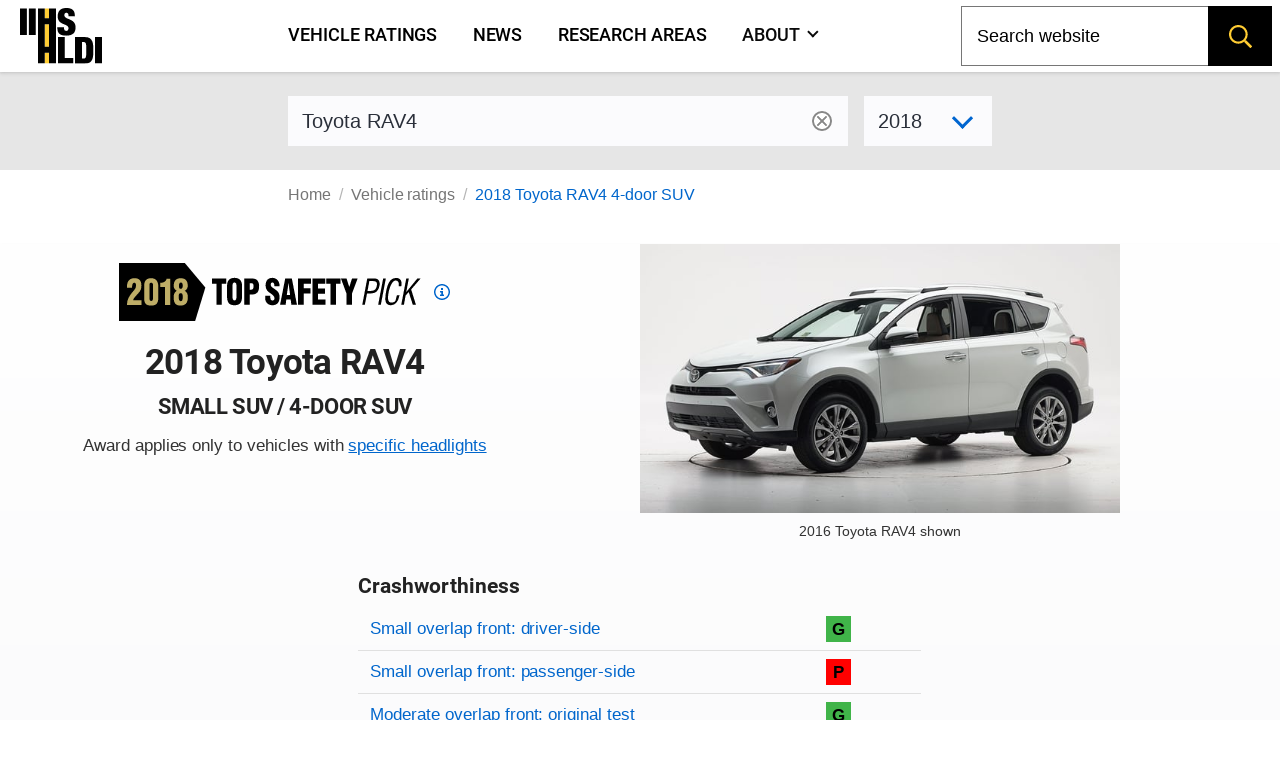

--- FILE ---
content_type: text/html; charset=utf-8
request_url: https://www.iihs.org/ratings/vehicle/toyota/rav4-4-door-suv/2018
body_size: 22356
content:
<!DOCTYPE html ><html xmlns="http://www.w3.org/1999/xhtml" xmlns:v-on="http://vue.on/xhtml" xmlns:v-bind="http://vue.bind/xhtml" prefix="og: http://ogp.me/ns#" class="no-js" lang="en"><head><script>(function(w,i,g){w[g]=w[g]||[];if(typeof w[g].push=='function')w[g].push(i)})
(window,'GTM-NFDVV9L','google_tags_first_party');</script><script>(function(w,d,s,l){w[l]=w[l]||[];(function(){w[l].push(arguments);})('set', 'developer_id.dY2E1Nz', true);
		var f=d.getElementsByTagName(s)[0],
		j=d.createElement(s);j.async=true;j.src='/5qrd/';
		f.parentNode.insertBefore(j,f);
		})(window,document,'script','dataLayer');</script><title>
	2018 Toyota RAV4
</title><meta charset="utf-8" /><meta name="description" content="IIHS ratings for the 2018 Toyota RAV4 4-door SUV - small SUV" /><meta name="viewport" content="width=device-width,initial-scale=1" /><meta name="theme-color" content="#ffcc33" /><meta name="twitter:card" content="summary_large_image" /><meta name="twitter:site" content="@IIHS_autosafety" /><meta name="google-site-verification" content="7SKSdnUFIX0vq2YkHfOZnHGTxPKkyob7MUusaq3dOu0" /><meta id="ogtype" property="og:type" content="website" /><meta property="og:locale" content="en_US" /><meta property="og:site_name" content="IIHS-HLDI crash testing and highway safety" /><meta id="ogtitle" property="og:title" content="2018 Toyota RAV4 4-door SUV" /><meta id="ogdescription" property="og:description" content="2018 Toyota RAV4 4-door SUV - small SUV" /><meta id="ogurl" property="og:url" content="https://www.iihs.org/ratings/vehicle/toyota/rav4-4-door-suv/2018" /><meta id="ogimage" property="og:image" content="https://www.iihs.org/cdn-cgi/image/width=636/api/ratings/model-year-images/2501/" /><link rel="apple-touch-icon" sizes="180x180" href="/apple-touch-icon.png" /><link rel="icon" type="image/png" href="/favicon-32x32.png" /><link rel="manifest" href="/site.webmanifest" /><link id="built-css" rel="stylesheet" type="text/css" href="/Frontend/build/styles-styles_1275874d8345ad5a8bbc.css"></link><link rel="stylesheet" type="text/css" href="/Frontend/build/styles-ratings-detail_f92771c8b486a2e07677.css" /><link rel="preload" as="image" href="https://www.iihs.org/cdn-cgi/image/width=636/api/ratings/model-year-images/2501/" /><script>
		(function (w, d, s, l, i) {
			w[l] = w[l] || []; w[l].push({
				'gtm.start':
					new Date().getTime(), event: 'gtm.js'
			}); var f = d.getElementsByTagName(s)[0],
				j = d.createElement(s), dl = l != 'dataLayer' ? '&amp;l=' + l : ''; j.async = true; j.src =
					'https://www.googletagmanager.com/gtm.js?id=' + i + dl; f.parentNode.insertBefore(j, f);
		})(window, document, 'script', 'dataLayer', 'GTM-NFDVV9L');
	</script><script data-search-pseudo-elements="true" src="https://kit.fontawesome.com/2f7b88d0db.js"></script><script src="/Frontend/build/allnav_33cbe86012dd59ceafc4.js" defer=""></script><script id="cookieyes" type="text/javascript" src="https://cdn-cookieyes.com/client_data/04b714e0391022df89db315d/script.js"></script><script>
		(function () {
			var html = document.documentElement;
			html.className = html.className.replace(/\bno-js\b/, 'js');
		})();
	</script><script type="text/javascript" src="/Frontend/build/ratings-detail_5bfb3f790c56ddf3fe64.js" defer=""></script><!-- Favicons -->
<!-- Google Tag Manager -->
<!-- Start cookieyes banner -->
<!-- End cookieyes banner -->
<style id="hide-nav-style">
		side-nav-collapse {
			display: none !important
		}
	</style><style>
		.js .nojs-inner-nav {
			display: none !important;
		}
	</style></head><body class="breakout"><!-- Google Tag Manager (noscript) -->
<noscript><iframe src="https://www.googletagmanager.com/ns.html?id=GTM-NFDVV9L" height="0" width="0" style="display:none;visibility:hidden"></iframe></noscript><div id="cssLoadTest"></div><header id="allNav"><a class="skip-link screen-reader-text" href="#content">Skip to content</a><div id="navWrap" class="navWrap"><nav id="navMenu" class="navbar main-navigation" aria-label="main navigation"><main-nav v-bind:page-nodes="[{&quot;Id&quot;:&quot;c6d65c43-b20a-45f5-86f5-bbcd11c37075&quot;,&quot;Title&quot;:&quot;Vehicle ratings&quot;,&quot;Url&quot;:&quot;/ratings&quot;,&quot;MenuTitle&quot;:&quot;Vehicle ratings&quot;,&quot;IsAboutPage&quot;:false,&quot;IsPublished&quot;:true,&quot;HasChildren&quot;:false,&quot;Children&quot;:null,&quot;Parent&quot;:null,&quot;Properties&quot;:{&quot;PageId&quot;:&quot;c6d65c43-b20a-45f5-86f5-bbcd11c37075&quot;,&quot;HeroImage&quot;:&quot;~/media(86f4d476-d13a-42da-89f7-3ff733dd2ada)&quot;,&quot;Menuable&quot;:true,&quot;PublicationStatus&quot;:&quot;published&quot;}},{&quot;Id&quot;:&quot;7b9386ff-7abd-46ca-8ab0-854018d43f0c&quot;,&quot;Title&quot;:&quot;News&quot;,&quot;Url&quot;:&quot;/news&quot;,&quot;MenuTitle&quot;:&quot;News&quot;,&quot;IsAboutPage&quot;:false,&quot;IsPublished&quot;:true,&quot;HasChildren&quot;:false,&quot;Children&quot;:null,&quot;Parent&quot;:null,&quot;Properties&quot;:{&quot;PageId&quot;:&quot;7b9386ff-7abd-46ca-8ab0-854018d43f0c&quot;,&quot;HeroImage&quot;:null,&quot;Menuable&quot;:true,&quot;PublicationStatus&quot;:&quot;published&quot;}},{&quot;Id&quot;:&quot;d34cbb85-1f65-4155-9518-df3f231df0a6&quot;,&quot;Title&quot;:&quot;Research areas&quot;,&quot;Url&quot;:&quot;/research-areas&quot;,&quot;MenuTitle&quot;:&quot;Research areas&quot;,&quot;IsAboutPage&quot;:false,&quot;IsPublished&quot;:true,&quot;HasChildren&quot;:false,&quot;Children&quot;:null,&quot;Parent&quot;:null,&quot;Properties&quot;:{&quot;PageId&quot;:&quot;d34cbb85-1f65-4155-9518-df3f231df0a6&quot;,&quot;HeroImage&quot;:&quot;~/media(f50bfed3-ef92-41ad-ab52-46dcbe73089a)&quot;,&quot;Menuable&quot;:true,&quot;PublicationStatus&quot;:&quot;published&quot;}},{&quot;Id&quot;:&quot;dafd8021-8073-42e1-85da-aa4b9553b822&quot;,&quot;Title&quot;:&quot;Who we are&quot;,&quot;Url&quot;:&quot;/about&quot;,&quot;MenuTitle&quot;:&quot;About&quot;,&quot;IsAboutPage&quot;:true,&quot;IsPublished&quot;:true,&quot;HasChildren&quot;:true,&quot;Children&quot;:[{&quot;Id&quot;:&quot;cbad04a2-a49a-461f-bf92-f525dc7006ff&quot;,&quot;Title&quot;:&quot;Member groups&quot;,&quot;Url&quot;:&quot;/about/member-groups&quot;,&quot;MenuTitle&quot;:&quot;Member groups&quot;,&quot;IsAboutPage&quot;:false,&quot;IsPublished&quot;:false,&quot;HasChildren&quot;:false,&quot;Children&quot;:[],&quot;Parent&quot;:null,&quot;Properties&quot;:null},{&quot;Id&quot;:&quot;7f02b4ba-701d-446c-9151-c123115b429b&quot;,&quot;Title&quot;:&quot;Media resources&quot;,&quot;Url&quot;:&quot;/about/media-resources&quot;,&quot;MenuTitle&quot;:&quot;Media resources&quot;,&quot;IsAboutPage&quot;:false,&quot;IsPublished&quot;:false,&quot;HasChildren&quot;:false,&quot;Children&quot;:[],&quot;Parent&quot;:null,&quot;Properties&quot;:null},{&quot;Id&quot;:&quot;c9753100-102d-4836-b74c-09d354be84d0&quot;,&quot;Title&quot;:&quot;For research partners&quot;,&quot;Url&quot;:&quot;/about/for-research-partners&quot;,&quot;MenuTitle&quot;:&quot;For research partners&quot;,&quot;IsAboutPage&quot;:false,&quot;IsPublished&quot;:false,&quot;HasChildren&quot;:false,&quot;Children&quot;:[],&quot;Parent&quot;:null,&quot;Properties&quot;:null},{&quot;Id&quot;:&quot;8d79c48d-4286-4d51-98ef-f1fd8b5eb4b8&quot;,&quot;Title&quot;:&quot;Contact us&quot;,&quot;Url&quot;:&quot;/about/contact&quot;,&quot;MenuTitle&quot;:&quot;Contact us&quot;,&quot;IsAboutPage&quot;:false,&quot;IsPublished&quot;:false,&quot;HasChildren&quot;:false,&quot;Children&quot;:[],&quot;Parent&quot;:null,&quot;Properties&quot;:null},{&quot;Id&quot;:&quot;4054a6ee-6a8d-4474-b167-08258734cb50&quot;,&quot;Title&quot;:&quot;Careers&quot;,&quot;Url&quot;:&quot;/about/careers&quot;,&quot;MenuTitle&quot;:&quot;Careers&quot;,&quot;IsAboutPage&quot;:false,&quot;IsPublished&quot;:false,&quot;HasChildren&quot;:false,&quot;Children&quot;:[],&quot;Parent&quot;:null,&quot;Properties&quot;:null},{&quot;Id&quot;:&quot;c0ebab6b-d016-4c32-a703-8a0d29ee5f9c&quot;,&quot;Title&quot;:&quot;50th anniversary&quot;,&quot;Url&quot;:&quot;/about/50th-anniversary&quot;,&quot;MenuTitle&quot;:&quot;50th anniversary&quot;,&quot;IsAboutPage&quot;:false,&quot;IsPublished&quot;:false,&quot;HasChildren&quot;:false,&quot;Children&quot;:[],&quot;Parent&quot;:null,&quot;Properties&quot;:null}],&quot;Parent&quot;:null,&quot;Properties&quot;:{&quot;PageId&quot;:&quot;dafd8021-8073-42e1-85da-aa4b9553b822&quot;,&quot;HeroImage&quot;:&quot;~/media(ab7816e9-6597-4f06-af14-10f1d390f2f4)&quot;,&quot;Menuable&quot;:true,&quot;PublicationStatus&quot;:&quot;published&quot;}}]" v-bind:pages-to-exclude="[&quot;c0ebab6b-d016-4c32-a703-8a0d29ee5f9c&quot;]"></main-nav><!-- fallback html for no js -->
<div class="nojs-inner-nav container"><div class="navbar-brand"><a class="navbar-item navlogo " href="/"><img src="/frontend/images/logo-no-lettering.svg" alt="IIHS-HLDI logo" width="82" height="56" /></a></div><div id="navbar-menu-id" class="navbar-menu is-active"><!-- nav link items -->
<div class="navbar-start"><a class="navbar-item" v-on:click="closeBurger()" href="/ratings">
										Vehicle ratings
									</a><a class="navbar-item" v-on:click="closeBurger()" href="/news">
										News
									</a><a class="navbar-item" v-on:click="closeBurger()" href="/research-areas">
										Research areas
									</a><a class="navbar-item" v-on:click="closeBurger()" href="/about">
										About
									</a></div></div></div></nav></div><back-to-top></back-to-top></header><div class="normal-bread"><div class="breadcrumb"><nav class="breadcrumb" aria-label="breadcrumbs"><ul><li class=""><a href="/">Home</a></li><li class=""><a href="/ratings">Vehicle ratings</a></li><li class="is-active"><a href="/ratings/vehicle/toyota/rav4-4-door-suv/2018">2018 Toyota RAV4 4-door SUV</a></li></ul></nav></div></div><main class="page-wrap"><div class="container"><div id="content" class="biosid-blocks rating-detail"><section class="rating-header-search topics-item-header is-full-breakout" style="z-index:20"><div class="lookup"><div class="notification"><vehicle-lookup placeholder-text="Toyota RAV4"></vehicle-lookup><div class="is-variant-drop "><vehicle-sub-lookup make-name="Toyota" model-name="RAV4" variant-type="4-door SUV" v-bind:model-year="2018"></vehicle-sub-lookup></div></div></div></section><div class="quick-bread"><div class="breadcrumb"><nav class="breadcrumb" aria-label="breadcrumbs"><ul><li class=""><a href="/">Home</a></li><li class=""><a href="/ratings">Vehicle ratings</a></li><li class="is-active"><a href="/ratings/vehicle/toyota/rav4-4-door-suv/2018">2018 Toyota RAV4 4-door SUV</a></li></ul></nav></div></div><section class="rating-header is-hero hero is-full-breakout"><div class="hero-body"><div class="vehicle-left"><div class="TSP-viewer"><span class="tsp " style="background-image: url(&#39;/frontend/images/tsp/tsp2018.svg&#39;)" xmlns="">Top Safety Pick</span><a href="/ratings/top-safety-picks/2018"><svg fill="#0066cc" height="1rem" width="1rem" aria-hidden="true" focusable="false" data-prefix="fab" data-icon="criteria" viewBox="0 0 512 512"><path d="m256,48c114.9,0,208,93.1,208,208s-93.1,208-208,208S48,370.9,48,256,141.1,48,256,48Zm0,464c141.4,0,256-114.6,256-256S397.4,0,256,0,0,114.6,0,256s114.6,256,256,256Zm-40-176h-24v48h128v-48h-32v-112h-96v48h38v64h-24Zm72-144v-64h-64v64h64Z"></path></svg><span class="screen-reader-text">Top Safety Pick criteria</span></a></div><h1 class="head">2018 Toyota RAV4</h1><h2>small SUV / 4-door SUV</h2><p>Award applies only to vehicles with <a href="#headlights">specific headlights</a></p></div><div class="vehicle-right"><figure class="feature has-text-centered-desktop"><img src="https://www.iihs.org/cdn-cgi/image/width=636/api/ratings/model-year-images/2501/" alt="2018 Toyota RAV4 4-door SUV" /><figcaption>2016 Toyota RAV4 shown</figcaption></figure></div><div class="ratings-overview"><h3>Crashworthiness</h3><table class="table rating-table is-fullwidth "><caption class="sr-only">Rating overview</caption><thead><tr><th scope="col" class="sr-only">Evaluation criteria</th><th scope="col" class="sr-only">Rating</th></tr></thead><tbody><tr class="overall-rating"><th scope="row"><a href="#small-overlap-front-driver-side">Small overlap front: driver-side</a></th><td><div class="rating-icon-block"><abbr aria-label="Good" class="is-good is-gamp tag" role="tooltip">G</abbr></div></td></tr><tr class="overall-rating"><th scope="row"><a href="#small-overlap-front-passenger-side">Small overlap front: passenger-side</a></th><td><div class="rating-icon-block"><abbr aria-label="Poor" class="is-poor is-gamp tag" role="tooltip">P</abbr></div></td></tr><tr class="overall-rating"><th scope="row"><a href="#moderate-overlap-front-original-test">Moderate overlap front: original test</a></th><td><div class="rating-icon-block"><abbr aria-label="Good" class="is-good is-gamp tag" role="tooltip">G</abbr></div></td></tr><tr class="overall-rating"><th scope="row"><a href="#side-original-test">Side: original test</a></th><td><div class="rating-icon-block"><abbr aria-label="Good" class="is-good is-gamp tag" role="tooltip">G</abbr></div></td></tr><tr class="overall-rating"><th scope="row"><a href="#roof-strength">Roof strength</a></th><td><div class="rating-icon-block"><abbr aria-label="Good" class="is-good is-gamp tag" role="tooltip">G</abbr></div></td></tr><tr class="overall-rating"><th scope="row"><a href="#head-restraints-and-seats">Head restraints &amp; seats</a></th><td><div class="rating-icon-block"><abbr aria-label="Good" class="is-good is-gamp tag" role="tooltip">G</abbr></div></td></tr></tbody></table><h3>Crash avoidance &amp; mitigation</h3><table class="table rating-table is-fullwidth is-ca-table "><thead><tr><th scope="col" class="sr-only">Evaluation criteria</th><th scope="col" class="sr-only">Rating</th></tr></thead><tbody><tr><th scope="row"><a href="#headlights">Headlights</a><small> (varies by trim/option)</small></th><td><div class="rating-icon-block"><abbr aria-label="Acceptable" class="is-acceptable is-gamp tag" role="tooltip">A</abbr><abbr aria-label="Marginal" class="is-marginal is-gamp tag" role="tooltip">M</abbr></div></td></tr><tr><th style="border-bottom:none;" colspan="2"><a href="#front-crash-prevention-vehicle-to-vehicle">Front crash prevention: vehicle-to-vehicle</a></th></tr><tr><td>
												Standard system
																							</td><td><div class="ca-rating" xmlns=""><div class="fcp-superior">Superior</div></div></td></tr></tbody></table><h3>Seat belts &amp; child restraints</h3><table class="table rating-table is-fullwidth "><thead><tr><th scope="col" class="sr-only">Evaluation criteria</th><th scope="col" class="sr-only">Rating</th></tr></thead><tbody><tr><th scope="row"><a href="#child-seat-anchors">LATCH ease of use</a></th><td><div class="rating-icon-block" style="display: flex; justify-content: center; align-items: center;"><div class="rating-icon-block"><abbr aria-label="Good" class="is-good is-gamp tag" role="tooltip">G</abbr></div></div></td></tr></tbody></table><h3 style="margin-top: 1.5rem;margin-bottom: 0">Other available safety features</h3><ul class="has-bullets"><li>Optional blind spot detection</li><li>Standard lane departure warning &amp; prevention</li></ul><section class="key"><p class="tag is-black ">Key</p><div class="is-legend"><div class="gamp-key-vertical"><div class="gamp-key-item"><abbr class="is-gamp tag is-good" title="Good" aria-label="Good" role="tooltip">G</abbr><span>Good</span></div><div class="gamp-key-item"><abbr class="is-gamp tag is-acceptable" title="Acceptable" aria-label="Acceptable" role="tooltip">A</abbr><span>Acceptable</span></div><div class="gamp-key-item"><abbr class="is-gamp tag is-marginal" title="Marginal" aria-label="Marginal" role="tooltip">M</abbr><span>Marginal</span></div><div class="gamp-key-item"><abbr class="is-gamp tag is-poor" title="Poor" aria-label="Poor" role="tooltip">P</abbr><span>Poor</span></div></div><div class="fcp-key-vertical"><div class="fcp-key-item"><abbr class="is-fcp is-superior" title="Superior" aria-label="Superior" role="tooltip"><span class="fcp-superior"></span>Superior</abbr></div><div class="fcp-key-item"><abbr class="is-fcp is-advanced" title="Advanced" aria-label="Advanced" role="tooltip"><span class="fcp-advanced"></span>Advanced</abbr></div><div class="fcp-key-item"><abbr class="is-fcp is-basic" title="Basic" aria-label="Basic" role="tooltip"><span class="fcp-basic"></span>Basic</abbr></div></div></div><p class="small">Some ratings use a scale of Poor to Good. Others range from Basic to Superior.</p></section></div></div></section><nav role="navigation" aria-label="On this page navigation" class="l-nav sticky is-ratings-nav is-hidden-touch"><div class="menu topics-menu"><div class="menu-label is-hidden">Test types</div><ul class="menu-list" v-scrollspy-nav=""><li><a href="#small-overlap-front-driver-side">Small overlap front: driver-side</a></li><li><a href="#small-overlap-front-passenger-side">Small overlap front: passenger-side</a></li><li><a href="#moderate-overlap-front-original-test">Moderate overlap front: original test</a></li><li><a href="#side-original-test">Side: original test</a></li><li><a href="#roof-strength">Roof strength</a></li><li><a href="#head-restraints-and-seats">Head restraints &amp; seats</a></li><li><a href="#headlights">Headlights</a></li><li><a href="#front-crash-prevention-vehicle-to-vehicle">Front crash prevention: vehicle-to-vehicle</a></li><li><a href="#child-seat-anchors">Child seat anchors</a></li></ul></div></nav><div id="main-copy"><section id="small-overlap-front-driver-side" class="subsection" v-scrollspy=""><h2>Small overlap front: driver-side</h2><div id="small-overlap-front-driver-side-2315" xmlns=""><p>Tested vehicle: <kbd>2015 Toyota RAV4 LE 4-door 4wd</kbd><br /><em>Rating applies to 2015-18 models built after November 2014</em></p><p><p>The Toyota RAV4 was redesigned for the 2013 model year. Beginning with 2015 models built after November 2014, the front-end and occupant compartment structure was modified to improve occupant protection in small overlap frontal crashes. (Information about when a specific vehicle was manufactured is on the certification label typically affixed to the car on the driver door or adjacent B-pillar.)</p></p><div><table class="table rating-table is-fullwidth "><thead><tr><th scope="col" class="sr-only">Evaluation criteria</th><th scope="col" class="sr-only">Rating</th></tr></thead><tbody><tr class="overall-rating"><th scope="row">Overall evaluation</th><td><div class="rating-icon-block"><abbr aria-label="Good" class="is-good is-gamp tag" role="tooltip">G</abbr></div></td></tr><tr><th scope="row">Structure and safety cage</th><td><div class="rating-icon-block"><abbr aria-label="Good" class="is-good is-gamp tag" role="tooltip">G</abbr></div></td></tr><tr><th scope="col" colspan="2">Driver injury measures</th></tr><tr><td>Head/neck</td><td><div class="rating-icon-block"><abbr aria-label="Good" class="is-good is-gamp tag" role="tooltip">G</abbr></div></td></tr><tr><td>Chest</td><td><div class="rating-icon-block"><abbr aria-label="Good" class="is-good is-gamp tag" role="tooltip">G</abbr></div></td></tr><tr><td>Hip/thigh</td><td><div class="rating-icon-block"><abbr aria-label="Good" class="is-good is-gamp tag" role="tooltip">G</abbr></div></td></tr><tr><td>Lower leg/foot</td><td><div class="rating-icon-block"><abbr aria-label="Good" class="is-good is-gamp tag" role="tooltip">G</abbr></div></td></tr><tr><th scope="row">
							Driver restraints and dummy kinematics
						</th><td><div class="rating-icon-block"><abbr aria-label="Good" class="is-good is-gamp tag" role="tooltip">G</abbr></div></td></tr></tbody></table></div><div class="video-container"><iframe width="560" height="315" src="https://www.youtube.com/embed/pl4-cO6pO34?autoplay=0&amp;showinfo=0&amp;rel=0" title="YouTube embed" allow="autoplay; encrypted-media" allowfullscreen=""></iframe></div><photo-gallery v-bind:images="[{&quot;PhotoId&quot;:0,&quot;Width&quot;:0,&quot;Height&quot;:0,&quot;Title&quot;:&quot;&quot;,&quot;Caption&quot;:&quot;Action shot taken during the driver-side small overlap frontal crash test.&quot;,&quot;ContentLength&quot;:0,&quot;Filename&quot;:&quot;CEN1451_03_1.jpg&quot;,&quot;ContentType&quot;:null,&quot;UniqueId&quot;:&quot;3411&quot;,&quot;DisplayOrder&quot;:1,&quot;LastModified&quot;:&quot;2017-10-30T12:05:09.527&quot;},{&quot;PhotoId&quot;:0,&quot;Width&quot;:0,&quot;Height&quot;:0,&quot;Title&quot;:&quot;&quot;,&quot;Caption&quot;:&quot;The dummy&#39;s position in relation to the door frame, steering wheel, and instrument panel after the crash test indicates that the driver&#39;s survival space was maintained very well.&quot;,&quot;ContentLength&quot;:0,&quot;Filename&quot;:&quot;CEN1451_21_2.jpg&quot;,&quot;ContentType&quot;:null,&quot;UniqueId&quot;:&quot;3412&quot;,&quot;DisplayOrder&quot;:2,&quot;LastModified&quot;:&quot;2015-06-04T11:33:47.95&quot;},{&quot;PhotoId&quot;:0,&quot;Width&quot;:0,&quot;Height&quot;:0,&quot;Title&quot;:&quot;&quot;,&quot;Caption&quot;:&quot;The frontal and side curtain airbags worked well together to keep the head from coming close to any stiff structure or outside objects that could cause injury.&quot;,&quot;ContentLength&quot;:0,&quot;Filename&quot;:&quot;CEN1451_driver_3.jpg&quot;,&quot;ContentType&quot;:null,&quot;UniqueId&quot;:&quot;3414&quot;,&quot;DisplayOrder&quot;:3,&quot;LastModified&quot;:&quot;2015-06-04T11:33:47.947&quot;},{&quot;PhotoId&quot;:0,&quot;Width&quot;:0,&quot;Height&quot;:0,&quot;Title&quot;:&quot;&quot;,&quot;Caption&quot;:&quot;The driver&#39;s space was maintained well, and risk of injuries to the dummy&#39;s legs and feet was low.&quot;,&quot;ContentLength&quot;:0,&quot;Filename&quot;:&quot;CEN1451_22_4.jpg&quot;,&quot;ContentType&quot;:null,&quot;UniqueId&quot;:&quot;3413&quot;,&quot;DisplayOrder&quot;:4,&quot;LastModified&quot;:&quot;2015-06-04T11:33:47.96&quot;}]" gallery-id="media"></photo-gallery>
<details class="technical-details">
        <summary>Technical measurements for this test</summary>
            

				<p style="margin-top:1.5rem"><strong>Measures of occupant compartment intrusion on driver side</strong></p>
				<table class="table is-fullwidth">
				<thead>
			<tr><th scope="col" class="sr-only">Evaluation criteria</th><th scope="col" class="sr-only">Measurement</th></tr>
			</thead>
					<tbody>
							<tr>
								<th>Test ID</th>
									<th class="vehicle-break">CEN1451</th>
							</tr>
							<tr>
								<th colspan="2">Lower occupant compartment</th>
							</tr>
							<tr>
								<td class="sub-label">Lower hinge pillar max (cm)</td>
									<td class="measurement-data">9</td>
							</tr>
							<tr>
								<td class="sub-label">Footrest (cm)</td>
									<td class="measurement-data">6</td>
							</tr>
							<tr>
								<td class="sub-label">Left toepan (cm)</td>
									<td class="measurement-data">2</td>
							</tr>
							<tr>
								<td class="sub-label">Brake pedal (cm)</td>
									<td class="measurement-data">3</td>
							</tr>
							<tr>
								<td class="sub-label">Parking brake (cm)</td>
									<td class="measurement-data"></td>
							</tr>
							<tr>
								<td class="sub-label">Rocker panel lateral average (cm)</td>
									<td class="measurement-data">2</td>
							</tr>
							<tr>
								<th colspan="2">Upper occupant compartment</th>
							</tr>
							<tr>
								<td class="sub-label">Steering column</td>
									<td class="measurement-data">1</td>
							</tr>
							<tr>
								<td class="sub-label">Upper hinge pillar max (cm)</td>
									<td class="measurement-data">4</td>
							</tr>
							<tr>
								<td class="sub-label">Upper dash (cm)</td>
									<td class="measurement-data">5</td>
							</tr>
							<tr>
								<td class="sub-label">Lower instrument panel (cm)</td>
									<td class="measurement-data">5</td>
							</tr>
					</tbody>
				</table>
				<p><strong>Driver injury measures</strong></p>
				<table class="table is-fullwidth">
				<thead>
			<tr><th scope="col" class="sr-only">Evaluation criteria</th><th scope="col" class="sr-only">Measurement</th></tr>
			</thead>
					<tbody>
							<tr>
								<th>Test ID</th>
									<th class="vehicle-break">CEN1451</th>
							</tr>
							<tr>
								<th colspan="2">Head</th>
							</tr>
							<tr>
								<td class="sub-label">HIC-15</td>
									<td class="measurement-data">163</td>
							</tr>
							<tr>
								<td class="sub-label">Peak gs at hard contact</td>
									<td class="measurement-data">no contact </td>
							</tr>
							<tr>
								<th colspan="2">Neck</th>
							</tr>
							<tr>
								<td class="sub-label">Tension (kN)</td>
									<td class="measurement-data">1.2 </td>
							</tr>
							<tr>
								<td class="sub-label">Extension bending moment (Nm)</td>
									<td class="measurement-data">9 </td>
							</tr>
							<tr>
								<td class="sub-label">Maximum Nij </td>
									<td class="measurement-data">0.26 </td>
							</tr>
							<tr>
								<th>Chest maximum compression (mm)</th>
									<td class="measurement-data">22 </td>
							</tr>
							<tr>
								<th colspan="2">Femur (kN)</th>
							</tr>
							<tr>
								<td class="sub-label">Left</td>
									<td class="measurement-data">1.6 </td>
							</tr>
							<tr>
								<td class="sub-label">Right</td>
									<td class="measurement-data">1.1 </td>
							</tr>
							<tr>
								<th colspan="2">Knee displacement (mm)</th>
							</tr>
							<tr>
								<td class="sub-label">Left</td>
									<td class="measurement-data">0 </td>
							</tr>
							<tr>
								<td class="sub-label">Right</td>
									<td class="measurement-data">1 </td>
							</tr>
							<tr>
								<th colspan="2">Knee-thigh-hip injury risk (%)</th>
							</tr>
							<tr>
								<td class="sub-label">Left</td>
									<td class="measurement-data">0 </td>
							</tr>
							<tr>
								<td class="sub-label">Right</td>
									<td class="measurement-data">0 </td>
							</tr>
							<tr>
								<th colspan="2">Maximum tibia index</th>
							</tr>
							<tr>
								<td class="sub-label">Left</td>
									<td class="measurement-data">0.40 </td>
							</tr>
							<tr>
								<td class="sub-label">Right</td>
									<td class="measurement-data">0.41 </td>
							</tr>
							<tr>
								<th colspan="2">Tibia axial force (kN)</th>
							</tr>
							<tr>
								<td class="sub-label">Left</td>
									<td class="measurement-data">3.5</td>
							</tr>
							<tr>
								<td class="sub-label">Right</td>
									<td class="measurement-data">1.5</td>
							</tr>
							<tr>
								<th colspan="2">Foot acceleration (g)</th>
							</tr>
							<tr>
								<td class="sub-label">Left</td>
									<td class="measurement-data">62</td>
							</tr>
							<tr>
								<td class="sub-label">Right</td>
									<td class="measurement-data">47</td>
							</tr>
					</tbody>
				</table>

			</details>
		
		<p class="about-test"><a href="/ratings/about-our-tests/small-overlap-front"><i class="fa-sharp fa-light fa-memo-circle-info fa-sm"></i> About the small overlap front test</a></p></div></section><section id="small-overlap-front-passenger-side" class="subsection" v-scrollspy=""><h2>Small overlap front: passenger-side</h2><div id="small-overlap-front-passenger-side-4391" xmlns=""><p>Tested vehicle: <kbd>2015 Toyota RAV4 LE 4-door 4wd</kbd><br /><em>Rating applies to 2013-18 models</em></p><p>	The Toyota RAV4 was redesigned for the 2013 model year. Although Toyota reinforced the structure in later model years on the driver side to improve occupant protection in small overlap frontal crashes, no such changes were made on the passenger side.	</p><div><table class="table rating-table is-fullwidth "><thead><tr><th scope="col" class="sr-only">Evaluation criteria</th><th scope="col" class="sr-only">Rating</th></tr></thead><tbody><tr class="overall-rating"><th scope="row">Overall evaluation </th><td><div class="rating-icon-block"><abbr aria-label="Poor" class="is-poor is-gamp tag" role="tooltip">P</abbr></div></td></tr><tr><th scope="row">Structure and safety cage</th><td><div class="rating-icon-block"><abbr aria-label="Poor" class="is-poor is-gamp tag" role="tooltip">P</abbr></div></td></tr><tr><th scope="col" colspan="2">Passenger injury measures</th></tr><tr><td>Head/neck</td><td><div class="rating-icon-block"><abbr aria-label="Good" class="is-good is-gamp tag" role="tooltip">G</abbr></div></td></tr><tr><td>Chest</td><td><div class="rating-icon-block"><abbr aria-label="Good" class="is-good is-gamp tag" role="tooltip">G</abbr></div></td></tr><tr><td>Hip/thigh</td><td><div class="rating-icon-block"><abbr aria-label="Good" class="is-good is-gamp tag" role="tooltip">G</abbr></div></td></tr><tr><td>Lower leg/foot</td><td><div class="rating-icon-block"><abbr aria-label="Acceptable" class="is-acceptable is-gamp tag" role="tooltip">A</abbr></div></td></tr><tr><th scope="row">
							Passenger restraints and dummy kinematics
								<br /><small>The passenger door opened during the crash, which shouldn't happen because the driver could be partly or completely ejected from the vehicle. Still, the dummy’s head loaded the frontal airbag, which stayed in front of the dummy until rebound. The side curtain airbag deployed and has sufficient forward coverage to protect the head from contact with side structure and outside objects. The side torso airbag also deployed.</small></th><td><div class="rating-icon-block"><abbr aria-label="Poor" class="is-poor is-gamp tag" role="tooltip">P</abbr></div></td></tr><tr><th colspan="2" scope="col">Driver injury measures</th></tr><tr><td>Head/neck</td><td><div class="rating-icon-block"><abbr aria-label="Good" class="is-good is-gamp tag" role="tooltip">G</abbr></div></td></tr><tr><td>Chest</td><td><div class="rating-icon-block"><abbr aria-label="Good" class="is-good is-gamp tag" role="tooltip">G</abbr></div></td></tr><tr><td>Hip/thigh</td><td><div class="rating-icon-block"><abbr aria-label="Good" class="is-good is-gamp tag" role="tooltip">G</abbr></div></td></tr><tr><td>Lower leg/foot</td><td><div class="rating-icon-block"><abbr aria-label="Good" class="is-good is-gamp tag" role="tooltip">G</abbr></div></td></tr><tr><th scope="row">
							Driver restraints and dummy kinematics
						</th><td><div class="rating-icon-block"><abbr aria-label="Good" class="is-good is-gamp tag" role="tooltip">G</abbr></div></td></tr></tbody></table></div><div class="video-container"><iframe width="560" height="315" src="https://www.youtube.com/embed/hwVltXdCZKk?autoplay=0&amp;showinfo=0&amp;rel=0" title="YouTube embed" allow="autoplay; encrypted-media" allowfullscreen=""></iframe></div><photo-gallery v-bind:images="[{&quot;PhotoId&quot;:0,&quot;Width&quot;:0,&quot;Height&quot;:0,&quot;Title&quot;:&quot;&quot;,&quot;Caption&quot;:&quot;Action shot taken during the passenger-side small overlap frontal crash test.&quot;,&quot;ContentLength&quot;:0,&quot;Filename&quot;:&quot;CN15002_11_1.jpg&quot;,&quot;ContentType&quot;:null,&quot;UniqueId&quot;:&quot;4587&quot;,&quot;DisplayOrder&quot;:1,&quot;LastModified&quot;:&quot;2017-10-19T00:00:10.567&quot;},{&quot;PhotoId&quot;:0,&quot;Width&quot;:0,&quot;Height&quot;:0,&quot;Title&quot;:&quot;&quot;,&quot;Caption&quot;:&quot;The dummy&#39;s position in relation to the door frame and dashboard after the crash test indicates that the passenger&#39;s survival space was not maintained well.&quot;,&quot;ContentLength&quot;:0,&quot;Filename&quot;:&quot;CN15002_34_2.jpg&quot;,&quot;ContentType&quot;:null,&quot;UniqueId&quot;:&quot;4588&quot;,&quot;DisplayOrder&quot;:2,&quot;LastModified&quot;:&quot;2017-10-19T00:00:10.567&quot;},{&quot;PhotoId&quot;:0,&quot;Width&quot;:0,&quot;Height&quot;:0,&quot;Title&quot;:&quot;&quot;,&quot;Caption&quot;:&quot;The frontal and side curtain airbags worked well together to keep the head from coming close to any stiff structure or outside objects that could cause injury.&quot;,&quot;ContentLength&quot;:0,&quot;Filename&quot;:&quot;CN15002_passenger_3.jpg&quot;,&quot;ContentType&quot;:null,&quot;UniqueId&quot;:&quot;4593&quot;,&quot;DisplayOrder&quot;:3,&quot;LastModified&quot;:&quot;2017-10-19T00:00:10.567&quot;},{&quot;PhotoId&quot;:0,&quot;Width&quot;:0,&quot;Height&quot;:0,&quot;Title&quot;:&quot;&quot;,&quot;Caption&quot;:&quot;Despite extensive intrusion of the door hinge pillar and dashboard, risk of injury was moderate and limited to both lower legs.&quot;,&quot;ContentLength&quot;:0,&quot;Filename&quot;:&quot;CN15002_35_4.jpg&quot;,&quot;ContentType&quot;:null,&quot;UniqueId&quot;:&quot;4589&quot;,&quot;DisplayOrder&quot;:4,&quot;LastModified&quot;:&quot;2017-10-19T00:00:10.567&quot;}]" gallery-id="media"></photo-gallery>

<details class="technical-details">
        <summary>Technical measurements for this test</summary>

				<p style="margin-top:1.5rem"><strong>Measures of occupant compartment intrusion on passenger side</strong></p>
				<table class="table is-fullwidth">
				<thead>
			<tr><th scope="col" class="sr-only">Evaluation criteria</th><th scope="col" class="sr-only">Measurement</th></tr>
			</thead>
					<tbody>
							<tr>
								<th>Test ID</th>
									<th class="vehicle-break">CN15002</th>
							</tr>
							<tr>
								<th colspan="2">Lower occupant compartment</th>
							</tr>
							<tr>
								<td class="sub-label">Lower hinge pillar max (cm)</td>
									<td class="measurement-data">40</td>
							</tr>
							<tr>
								<td class="sub-label">Footrest (cm)</td>
									<td class="measurement-data">40</td>
							</tr>
							<tr>
								<td class="sub-label">Right toepan (cm)</td>
									<td class="measurement-data">23</td>
							</tr>
							<tr>
								<td class="sub-label">Center toepan (cm)</td>
									<td class="measurement-data">21</td>
							</tr>
							<tr>
								<td class="sub-label">Rocker panel lateral average (cm)</td>
									<td class="measurement-data">17</td>
							</tr>
							<tr>
								<th colspan="2">Upper occupant compartment</th>
							</tr>
							<tr>
								<td class="sub-label">Center dash (cm)</td>
									<td class="measurement-data">10</td>
							</tr>
							<tr>
								<td class="sub-label">Upper hinge pillar max (cm)</td>
									<td class="measurement-data">26</td>
							</tr>
							<tr>
								<td class="sub-label">Upper dash (cm)</td>
									<td class="measurement-data">23</td>
							</tr>
							<tr>
								<td class="sub-label">Right lower dash (cm)</td>
									<td class="measurement-data">21</td>
							</tr>
					</tbody>
				</table>
				<p><strong>Passenger injury measures</strong></p>
				<table class="table is-fullwidth">
				<thead>
			<tr><th scope="col" class="sr-only">Evaluation criteria</th><th scope="col" class="sr-only">Measurement</th></tr>
			</thead>
					<tbody>
							<tr>
								<th>Test ID</th>
									<th class="vehicle-break">CN15002</th>
							</tr>
							<tr>
								<th colspan="2">Head</th>
							</tr>
							<tr>
								<td class="sub-label">HIC-15</td>
									<td class="measurement-data">102</td>
							</tr>
							<tr>
								<td class="sub-label">Peak gs at hard contact</td>
									<td class="measurement-data">no contact </td>
							</tr>
							<tr>
								<th colspan="2">Neck</th>
							</tr>
							<tr>
								<td class="sub-label">Tension (kN)</td>
									<td class="measurement-data">1.1 </td>
							</tr>
							<tr>
								<td class="sub-label">Extension bending moment (Nm)</td>
									<td class="measurement-data">15 </td>
							</tr>
							<tr>
								<td class="sub-label">Maximum Nij </td>
									<td class="measurement-data">0.23 </td>
							</tr>
							<tr>
								<th>Chest maximum compression (mm)</th>
									<td class="measurement-data">21 </td>
							</tr>
							<tr>
								<th colspan="2">Femur (kN)</th>
							</tr>
							<tr>
								<td class="sub-label">Left</td>
									<td class="measurement-data">0.7 </td>
							</tr>
							<tr>
								<td class="sub-label">Right</td>
									<td class="measurement-data">2.2 </td>
							</tr>
							<tr>
								<th colspan="2">Knee displacement (mm)</th>
							</tr>
							<tr>
								<td class="sub-label">Left</td>
									<td class="measurement-data">2 </td>
							</tr>
							<tr>
								<td class="sub-label">Right</td>
									<td class="measurement-data">4 </td>
							</tr>
							<tr>
								<th colspan="2">Knee-thigh-hip injury risk (%)</th>
							</tr>
							<tr>
								<td class="sub-label">Left</td>
									<td class="measurement-data">0 </td>
							</tr>
							<tr>
								<td class="sub-label">Right</td>
									<td class="measurement-data">0 </td>
							</tr>
							<tr>
								<th colspan="2">Maximum tibia index</th>
							</tr>
							<tr>
								<td class="sub-label">Left</td>
									<td class="measurement-data">0.91 </td>
							</tr>
							<tr>
								<td class="sub-label">Right</td>
									<td class="measurement-data">0.89 </td>
							</tr>
							<tr>
								<th colspan="2">Tibia axial force (kN)</th>
							</tr>
							<tr>
								<td class="sub-label">Left</td>
									<td class="measurement-data">0.9</td>
							</tr>
							<tr>
								<td class="sub-label">Right</td>
									<td class="measurement-data">1.4</td>
							</tr>
							<tr>
								<th colspan="2">Foot acceleration (g)</th>
							</tr>
							<tr>
								<td class="sub-label">Left</td>
									<td class="measurement-data">71</td>
							</tr>
							<tr>
								<td class="sub-label">Right</td>
									<td class="measurement-data">118</td>
							</tr>
					</tbody>
				</table>
				<p><strong>Driver injury measures</strong></p>
				<table class="table is-fullwidth">
				<thead>
			<tr><th scope="col" class="sr-only">Evaluation criteria</th><th scope="col" class="sr-only">Measurement</th></tr>
			</thead>
					<tbody>
							<tr>
								<th>Test ID</th>
									<th class="vehicle-break">CN15002</th>
							</tr>
							<tr>
								<th colspan="2">Head</th>
							</tr>
							<tr>
								<td class="sub-label">HIC-15</td>
									<td class="measurement-data">33</td>
							</tr>
							<tr>
								<td class="sub-label">Peak gs at hard contact</td>
									<td class="measurement-data">no contact </td>
							</tr>
							<tr>
								<th colspan="2">Neck</th>
							</tr>
							<tr>
								<td class="sub-label">Tension (kN)</td>
									<td class="measurement-data">0.6 </td>
							</tr>
							<tr>
								<td class="sub-label">Extension bending moment (Nm)</td>
									<td class="measurement-data">12 </td>
							</tr>
							<tr>
								<td class="sub-label">Maximum Nij </td>
									<td class="measurement-data">0.15 </td>
							</tr>
							<tr>
								<th>Chest maximum compression (mm)</th>
									<td class="measurement-data">24 </td>
							</tr>
							<tr>
								<th colspan="2">Femur (kN)</th>
							</tr>
							<tr>
								<td class="sub-label">Left</td>
									<td class="measurement-data">2.0 </td>
							</tr>
							<tr>
								<td class="sub-label">Right</td>
									<td class="measurement-data">1.3 </td>
							</tr>
							<tr>
								<th colspan="2">Knee displacement (mm)</th>
							</tr>
							<tr>
								<td class="sub-label">Left</td>
									<td class="measurement-data">2 </td>
							</tr>
							<tr>
								<td class="sub-label">Right</td>
									<td class="measurement-data">3 </td>
							</tr>
							<tr>
								<th colspan="2">Knee-thigh-hip injury risk (%)</th>
							</tr>
							<tr>
								<td class="sub-label">Left</td>
									<td class="measurement-data">0 </td>
							</tr>
							<tr>
								<td class="sub-label">Right</td>
									<td class="measurement-data">0 </td>
							</tr>
							<tr>
								<th colspan="2">Maximum tibia index</th>
							</tr>
							<tr>
								<td class="sub-label">Left</td>
									<td class="measurement-data">0.38 </td>
							</tr>
							<tr>
								<td class="sub-label">Right</td>
									<td class="measurement-data">0.25 </td>
							</tr>
							<tr>
								<th colspan="2">Tibia axial force (kN)</th>
							</tr>
							<tr>
								<td class="sub-label">Left</td>
									<td class="measurement-data">1.1</td>
							</tr>
							<tr>
								<td class="sub-label">Right</td>
									<td class="measurement-data">0.6</td>
							</tr>
							<tr>
								<th colspan="2">Foot acceleration (g)</th>
							</tr>
							<tr>
								<td class="sub-label">Left</td>
									<td class="measurement-data">32</td>
							</tr>
							<tr>
								<td class="sub-label">Right</td>
									<td class="measurement-data">50</td>
							</tr>
					</tbody>
				</table>

		</details>
		</div><p class="about-test" xmlns=""><a href="/ratings/about-our-tests/small-overlap-front"><i class="fa-sharp fa-light fa-memo-circle-info fa-sm"></i> About the small overlap front test</a></p></section><section id="moderate-overlap-front-original-test" class="subsection" v-scrollspy=""><h2>Moderate overlap front: original test</h2><div id="moderate-overlap-front-original-test-1409" xmlns=""><p>Tested vehicle: <kbd>2013 Toyota Rav4 LE 4-door 4wd</kbd><br /><em>Rating applies to 2013-18 models</em></p><p><p>The Toyota RAV4 was redesigned for the 2013 model year. Moderate overlap frontal ratings are assigned by the Institute based on a test conducted by Toyota.</p></p><div><table class="table rating-table is-fullwidth "><thead><tr><th scope="col" class="sr-only">Evaluation criteria</th><th scope="col" class="sr-only">Rating</th></tr></thead><tbody><tr class="overall-rating"><th scope="row">Overall evaluation</th><td><div class="rating-icon-block"><abbr aria-label="Good" class="is-good is-gamp tag" role="tooltip">G</abbr></div></td></tr><tr><th scope="row">Structure and safety cage</th><td><div class="rating-icon-block"><abbr aria-label="Good" class="is-good is-gamp tag" role="tooltip">G</abbr></div></td></tr><tr><th colspan="2" scope="col">Driver injury measures</th></tr><tr><td>Head/neck</td><td><div class="rating-icon-block"><abbr aria-label="Good" class="is-good is-gamp tag" role="tooltip">G</abbr></div></td></tr><tr><td>Chest</td><td><div class="rating-icon-block"><abbr aria-label="Good" class="is-good is-gamp tag" role="tooltip">G</abbr></div></td></tr><tr><td>Leg/foot, left</td><td><div class="rating-icon-block"><abbr aria-label="Good" class="is-good is-gamp tag" role="tooltip">G</abbr></div></td></tr><tr><td>Leg/foot, right</td><td><div class="rating-icon-block"><abbr aria-label="Good" class="is-good is-gamp tag" role="tooltip">G</abbr></div></td></tr><tr><th scope="row">
							Driver restraints and dummy kinematics
						</th><td><div class="rating-icon-block"><abbr aria-label="Good" class="is-good is-gamp tag" role="tooltip">G</abbr></div></td></tr></tbody></table></div>

<details class="technical-details">
        <summary>Technical measurements for this test</summary>
  <p style="margin-top:1.5rem"><strong>Measures of occupant compartment intrusion on driver side</strong></p>
			<div class="overscroll">
				<table class="table is-fullwidth">
				<thead>
			<tr><th scope="col" class="sr-only">Evaluation criteria</th><th scope="col" class="sr-only">Measurement</th></tr>
			</thead>
				<tbody>
						<tr>
							<th>Test ID</th>
								<th colspan="1" class="vehicle-break">VTF1221</th>
						</tr>
						<tr>
							<th colspan="2">Footwell intrusion</th>
						</tr>
						<tr>
							<td class="sub-label">Footrest (cm)</td>
								<td class="measurement-data" style="width: 100px;">6</td>
						</tr>
						<tr>
							<td class="sub-label">Left (cm)</td>
								<td class="measurement-data">9</td>
						</tr>
						<tr>
							<td class="sub-label">Center (cm)</td>
								<td class="measurement-data">6</td>
						</tr>
						<tr>
							<td class="sub-label">Right (cm)</td>
								<td class="measurement-data">5</td>
						</tr>
						<tr>
							<th>Brake pedal (cm)</th>
								<td class="measurement-data">5</td>
						</tr>
						<tr>
							<th colspan="2">Instrument panel rearward movement</th>
						</tr>
						<tr>
							<td class="sub-label">Left (cm)</td>
								<td class="measurement-data">1</td>
						</tr>
						<tr>
							<td class="sub-label">Right (cm)</td>
								<td class="measurement-data">1</td>
						</tr>
						<tr>
							<th colspan="2">Steering column movement</th>
						</tr>
						<tr>
							<td class="sub-label">Upward (cm)</td>
								<td class="measurement-data">-1</td>
						</tr>
						<tr>
							<td class="sub-label">Rearward (cm)</td>
								<td class="measurement-data">-4</td>
						</tr>
						<tr>
							<th>A-pillar rearward movement (cm)</th>
								<td class="measurement-data">1</td>
						</tr>
				</tbody>
			</table>
		</div>
			<p><strong>Driver injury measures</strong></p>
			<div class="overscroll">
			<table class="table is-fullwidth">
			<thead>
			<tr><th scope="col" class="sr-only">Evaluation criteria</th>
			<th scope="col" class="sr-only">Measurement</th>
			</tr>
			</thead>
				<tbody>
						<tr>
							<th>Test ID</th>
								<th class="vehicle-break">VTF1221</th>
						</tr>
						<tr>
							<th colspan="2">Head</th>
						</tr>
						<tr>
							<td class="sub-label">HIC-15</td>
								<td class="measurement-data" style="width: 100px;">237</td>
						</tr>
						<tr>
							<td class="sub-label">Peak gs at hard contact</td>
								<td class="measurement-data">no contact </td>
						</tr>
						<tr>
							<th colspan="2">Neck</th>
						</tr>
						<tr>
							<td class="sub-label">Tension (kN)</td>
								<td class="measurement-data">1.7 </td>
						</tr>
						<tr>
							<td class="sub-label">Extension bending moment (Nm)</td>
								<td class="measurement-data">12 </td>
						</tr>
						<tr>
							<td class="sub-label">Maximum Nij </td>
								<td class="measurement-data">0.31 </td>
						</tr>
						<tr>
							<th>Chest maximum compression (mm)</th>
								<td class="measurement-data">27 </td>
						</tr>
						<tr>
							<th colspan="2">Legs</th>
						</tr>
						<tr>
							<td class="sub-label">
								Femur
								force - left
								(kN)
							</td>
								<td class="measurement-data">1.0 </td>
						</tr>
						<tr>
							<td class="sub-label">
								Femur
								force - right
								(kN)
							</td>
								<td class="measurement-data">1.2 </td>
						</tr>
						<tr>
							<td class="sub-label">
								Knee
								displacement - left
								(mm)
							</td>
								<td class="measurement-data">0 </td>
						</tr>
						<tr>
							<td class="sub-label">Knee displacement - right (mm)</td>
								<td class="measurement-data">1 </td>
						</tr>
						<tr>
							<td class="sub-label">
								Maximum
								tibia
								index - left
							</td>
								<td class="measurement-data">0.48 </td>
						</tr>
						<tr>
							<td class="sub-label">
								Maximum
								tibia
								index - right
							</td>
								<td class="measurement-data">0.40 </td>
						</tr>
						<tr>
							<td class="sub-label">
								Tibia axial
								force - left
								(kN)
							</td>
								<td class="measurement-data">2.3</td>
						</tr>
						<tr>
							<td class="sub-label">
								Tibia axial
								force - right
								(kN)
							</td>
								<td class="measurement-data">2.6</td>
						</tr>
						<tr>
							<th colspan="2">Foot acceleration (g)</th>
						</tr>
						<tr>
							<td class="sub-label">Left</td>
								<td class="measurement-data">68</td>
						</tr>
						<tr>
							<td class="sub-label">Right</td>
								<td class="measurement-data">81</td>
						</tr>
				</tbody>
			</table>
		</div>


</details>
<p class="about-test"><a href="/ratings/about-our-tests/original-moderate-overlap-front"><i class="fa-sharp fa-light fa-memo-circle-info fa-sm"></i>  About the original moderate overlap front test</a></p></div></section><section id="side-original-test" class="subsection" v-scrollspy=""><h2>Side: original test</h2><div id="side-original-test-1868" xmlns=""><p>Tested vehicle: <kbd> 2013 Toyota RAV4 LE 4-door 4wd with standard front and rear head curtain airbags and standard front seat-mounted torso airbags</kbd><br /><em>Rating applies to 2013-18 models</em></p><p>The Toyota RAV4 was redesigned for the 2013 model year. Two side tests of the RAV4 were conducted, one by the Institute and the other by Toyota. Ratings are based on both tests.</p><div><table class="table rating-table is-fullwidth"><thead><tr><th scope="col" class="sr-only">Evaluation criteria</th><th scope="col" class="sr-only">Rating</th></tr></thead><tbody><tr class="overall-rating"><th scope="row">Overall evaluation </th><td><div class="rating-icon-block"><abbr aria-label="Good" class="is-good is-gamp tag" role="tooltip">G</abbr></div></td></tr><tr><th scope="row">Structure and safety cage</th><td><div class="rating-icon-block"><abbr aria-label="Good" class="is-good is-gamp tag" role="tooltip">G</abbr></div></td></tr><tr><th colspan="2" scope="col">Driver injury measures</th></tr><tr><td style="padding-left: 20px;">Head/neck</td><td><div class="rating-icon-block"><abbr aria-label="Good" class="is-good is-gamp tag" role="tooltip">G</abbr></div></td></tr><tr><td style="padding-left: 20px;">Torso</td><td><div class="rating-icon-block"><abbr aria-label="Good" class="is-good is-gamp tag" role="tooltip">G</abbr></div></td></tr><tr><td style="padding-left: 20px;">Pelvis/leg</td><td><div class="rating-icon-block"><abbr aria-label="Good" class="is-good is-gamp tag" role="tooltip">G</abbr></div></td></tr><tr><th scope="row">
							Driver head protection
						</th><td><div class="rating-icon-block"><abbr aria-label="Good" class="is-good is-gamp tag" role="tooltip">G</abbr></div></td></tr><tr><th colspan="2" scope="col">Rear passenger injury measures</th></tr><tr><td style="padding-left: 20px;">Head/neck</td><td><div class="rating-icon-block"><abbr aria-label="Good" class="is-good is-gamp tag" role="tooltip">G</abbr></div></td></tr><tr><td style="padding-left: 20px;">Torso</td><td><div class="rating-icon-block"><abbr aria-label="Good" class="is-good is-gamp tag" role="tooltip">G</abbr></div></td></tr><tr><td style="padding-left: 20px;">Pelvis/leg</td><td><div class="rating-icon-block"><abbr aria-label="Good" class="is-good is-gamp tag" role="tooltip">G</abbr></div></td></tr><tr><th scope="row">
							Rear passenger head protection
						</th><td><div class="rating-icon-block"><abbr aria-label="Good" class="is-good is-gamp tag" role="tooltip">G</abbr></div></td></tr></tbody></table></div><div class="video-container"><iframe width="560" height="315" src="https://www.youtube.com/embed/WXG5x7h3KQo?autoplay=0&amp;showinfo=0&amp;rel=0" title="YouTube embed" allow="autoplay; encrypted-media" allowfullscreen=""></iframe></div><photo-gallery v-bind:images="[{&quot;PhotoId&quot;:0,&quot;Width&quot;:0,&quot;Height&quot;:0,&quot;Title&quot;:&quot;&quot;,&quot;Caption&quot;:&quot;View of the vehicle and barrier just after the Institute&#39;s crash test.&quot;,&quot;ContentLength&quot;:0,&quot;Filename&quot;:&quot;s1302_1_8.jpg&quot;,&quot;ContentType&quot;:null,&quot;UniqueId&quot;:&quot;2880&quot;,&quot;DisplayOrder&quot;:1,&quot;LastModified&quot;:&quot;2015-06-04T12:32:55.5&quot;},{&quot;PhotoId&quot;:0,&quot;Width&quot;:0,&quot;Height&quot;:0,&quot;Title&quot;:&quot;&quot;,&quot;Caption&quot;:&quot;View of the vehicle after the crash with doors removed, showing the side airbags and damage to the occupant compartment (Institute test car shown).&quot;,&quot;ContentLength&quot;:0,&quot;Filename&quot;:&quot;s1302_2_21.jpg&quot;,&quot;ContentType&quot;:null,&quot;UniqueId&quot;:&quot;2882&quot;,&quot;DisplayOrder&quot;:2,&quot;LastModified&quot;:&quot;2019-05-23T15:30:08.197&quot;},{&quot;PhotoId&quot;:0,&quot;Width&quot;:0,&quot;Height&quot;:0,&quot;Title&quot;:&quot;&quot;,&quot;Caption&quot;:&quot;Smeared greasepaint shows where the driver dummy&#39;s head was protected from being hit by hard structures by the side curtain airbag in the Institute&#39;s test.&quot;,&quot;ContentLength&quot;:0,&quot;Filename&quot;:&quot;s1302_3_14.jpg&quot;,&quot;ContentType&quot;:null,&quot;UniqueId&quot;:&quot;2881&quot;,&quot;DisplayOrder&quot;:3,&quot;LastModified&quot;:&quot;2015-06-04T12:32:55.5&quot;},{&quot;PhotoId&quot;:0,&quot;Width&quot;:0,&quot;Height&quot;:0,&quot;Title&quot;:&quot;&quot;,&quot;Caption&quot;:&quot;Smeared greasepaint shows where the rear passenger dummy’s head was protected by the side airbag.&quot;,&quot;ContentLength&quot;:0,&quot;Filename&quot;:&quot;s1302_4_17.jpg&quot;,&quot;ContentType&quot;:null,&quot;UniqueId&quot;:&quot;2883&quot;,&quot;DisplayOrder&quot;:4,&quot;LastModified&quot;:&quot;2015-06-04T12:32:55.5&quot;}]" gallery-id="media"></photo-gallery>
<details class="technical-details">
        <summary>Technical measurements for this test</summary>

				<p style="margin-top:1.5rem"><strong>Measures of occupant compartment intrusion on driver side</strong></p>
						<div class="overscroll">

			<table class="table is-fullwidth">
				<tbody>
						<tr>
							<th>Test ID</th>
								<th class="vehicle-break">VTS1225</th>
								<th class="vehicle-break">CES1302</th>
						</tr>
						<tr>
							<th  class="noborder" >B-pillar to longitudinal centerline of driver's seat (cm) </th>
								<td class="measurement-data noborder"  style="width: 80px;">-14.5</td>
								<td class="measurement-data noborder"  style="width: 80px;">-15.0</td>

						</tr>
						<tr>
							<td style="padding-top:0" class="noborder" colspan="2"><small>Negative numbers indicate the amount by which the crush stopped short of the seat centerline.</small></td></tr>
				</tbody>
			</table>
		</div>
			<p><strong>Driver injury measures</strong></p>
			<div class="overscroll">
			<table class="table is-fullwidth">
				<thead>
			<tr><th scope="col" class="sr-only">Evaluation criteria</th>
			<th scope="col" class="sr-only">Measurement</th>
			</tr>
			</thead>
				<tbody>
						<tr>
							<th>Test ID</th>
								<th class="vehicle-break">VTS1225</th>
								<th class="vehicle-break">CES1302</th>
						</tr>
						<tr>
							<th>Head HIC-15</th>
								<td class="measurement-data">277</td>
								<td class="measurement-data">201</td>
						</tr>
						<tr>
							<th colspan="3">Neck</th>
						</tr>
						<tr>
							<td class="sub-label">Tension (kN)</td>
								<td class="measurement-data">0.6</td>
								<td class="measurement-data">0.4</td>
						</tr>
						<tr>
							<td class="sub-label">Compression (kN)</td>
								<td class="measurement-data">0.1</td>
								<td class="measurement-data">0.2</td>
						</tr>
						<tr>
							<th colspan="3">Shoulder</th>
						</tr>
						<tr>
							<td class="sub-label">Lateral deflection (mm)</td>
								<td class="measurement-data">47</td>
								<td class="measurement-data">36</td>
						</tr>
						<tr>
							<td class="sub-label">Lateral force (kN)</td>
								<td class="measurement-data">2.2</td>
								<td class="measurement-data">1.8</td>
						</tr>
						<tr>
							<th colspan="3">Torso</th>
						</tr>
						<tr>
							<td class="sub-label">Maximum deflection (mm)</td>
								<td class="measurement-data">38</td>
								<td class="measurement-data">19</td>
						</tr>
						<tr>
							<td class="sub-label">Average deflection (mm)</td>
								<td class="measurement-data">26</td>
								<td class="measurement-data">13</td>
						</tr>
						<tr>
							<td class="sub-label">Maximum deflection rate (m/s)</td>
								<td class="measurement-data">6.10</td>
								<td class="measurement-data">2.50</td>
						</tr>
						<tr>
							<td class="sub-label">Maximum viscous criterion (m/s)</td>
								<td class="measurement-data">0.51</td>
								<td class="measurement-data">0.16</td>
						</tr>
						<tr>
							<th colspan="3">Pelvis</th>
						</tr>
						<tr>
							<td class="sub-label">Iliac force (kN)</td>
								<td class="measurement-data">1.9</td>
								<td class="measurement-data">2.3</td>

						</tr>
						<tr>
							<td class="sub-label">Acetabulum force (kN)</td>
								<td class="measurement-data">2.4</td>
								<td class="measurement-data">1.9</td>

						</tr>
						<tr>
							<td class="sub-label">Combined force (kN)</td>
								<td class="measurement-data">4.2</td>
								<td class="measurement-data">4.2</td>

						</tr>
						<tr>
							<th colspan="3">Left femur</th>
						</tr>
						<tr>
							<td class="sub-label">
								L-M
								force
								(kN)
							</td>
								<td class="measurement-data">1.0</td>
								<td class="measurement-data">0.2</td>

						</tr>
						<tr>
							<td class="sub-label">
								L-M
								moment
								(Nm)
							</td>
								<td class="measurement-data">124</td>
								<td class="measurement-data">107</td>

						</tr>
						<tr>
							<td class="sub-label">
								A-P
								moment
								(Nm)
							</td>
								<td class="measurement-data">34</td>
								<td class="measurement-data">-17</td>
						</tr>
				</tbody>
			</table>
		</div>
			<p><strong>Passenger injury measures</strong></p>
		<div class="overscroll">
		<table class="table is-fullwidth">
			<thead>
			<tr><th scope="col" class="sr-only">Evaluation criteria</th>
			<th scope="col" class="sr-only">Measurement</th>
			</tr>
			</thead>
				<tbody>
						<tr>
							<th>Test ID</th>
								<th class="vehicle-break">VTS1225</th>
								<th class="vehicle-break">CES1302</th>
						</tr>
						<tr>
							<th>Head HIC-15</th>
								<td class="measurement-data">136</td>
								<td class="measurement-data">152</td>
						</tr>
						<tr>
							<th colspan="3">Neck</th>
						</tr>
						<tr>
							<td class="sub-label">Tension (kN)</td>
								<td class="measurement-data">0.2</td>
								<td class="measurement-data">0.2</td>
						</tr>
						<tr>
							<td class="sub-label">Compression (kN)</td>
								<td class="measurement-data">0.7</td>
								<td class="measurement-data">0.7</td>
						</tr>
						<tr>
							<th colspan="3">Shoulder</th>
						</tr>
						<tr>
							<td class="sub-label">Lateral deflection (mm)</td>
								<td class="measurement-data">33</td>
								<td class="measurement-data">20</td>
						</tr>
						<tr>
							<td class="sub-label">Lateral force (kN)</td>
								<td class="measurement-data">1.4</td>
								<td class="measurement-data">1.2</td>
						</tr>
						<tr>
							<th colspan="3">Torso</th>
						</tr>
						<tr>
							<td class="sub-label">Maximum deflection (mm)</td>
								<td class="measurement-data">42</td>
								<td class="measurement-data">30</td>
						</tr>
						<tr>
							<td class="sub-label">Average deflection (mm)</td>
								<td class="measurement-data">25</td>
								<td class="measurement-data">16</td>
						</tr>
						<tr>
							<td class="sub-label">Maximum deflection rate (m/s)</td>
								<td class="measurement-data">3.30</td>
								<td class="measurement-data">2.49</td>
						</tr>
						<tr>
							<td class="sub-label">Maximum viscous criterion (m/s)</td>
								<td class="measurement-data">0.76</td>
								<td class="measurement-data">0.37</td>
						</tr>
						<tr>
							<th colspan="3">Pelvis</th>
						</tr>
						<tr>
							<td class="sub-label">Iliac force (kN)</td>
								<td class="measurement-data">0.6</td>
								<td class="measurement-data">0.8</td>

						</tr>
						<tr>
							<td class="sub-label">Acetabulum force (kN)</td>
								<td class="measurement-data">1.9</td>
								<td class="measurement-data">1.3</td>

						</tr>
						<tr>
							<td class="sub-label">Combined force (kN)</td>
								<td class="measurement-data">1.9</td>
								<td class="measurement-data">1.5</td>

						</tr>
						<tr>
							<th colspan="3">Left femur</th>
						</tr>
						<tr>
							<td class="sub-label">
								L-M
								force
								(kN)
							</td>
								<td class="measurement-data">1.4</td>
								<td class="measurement-data">1.7</td>

						</tr>
						<tr>
							<td class="sub-label">
								L-M
								moment
								(Nm)
							</td>
								<td class="measurement-data">192</td>
								<td class="measurement-data">206</td>

						</tr>
						<tr>
							<td class="sub-label">
								A-P
								moment
								(Nm)
							</td>
								<td class="measurement-data">-30</td>
								<td class="measurement-data">-63</td>
						</tr>
				</tbody>
			</table>
		</div>
	   </details>

<p class="about-test"><a href="/ratings/about-our-tests/original-side"><i class="fa-sharp fa-light fa-memo-circle-info fa-sm"></i> About the original side crash test</a></p></div></section><section id="roof-strength" class="subsection" v-scrollspy=""><h2>Roof strength</h2><div id="roof-strength-2137" xmlns=""><p>Tested vehicle: <kbd>2013 Toyota RAV4 LE 4-door 4wd</kbd><br /><em>Rating applies to 2013-18 models</em></p><p></p><div><table class="table rating-table is-fullwidth"><tbody><tr><th>Overall evaluation</th><td><div class="rating-icon-block"><abbr aria-label="Good" class="is-good is-gamp tag" role="tooltip">G</abbr></div></td></tr><tr><th>Curb weight</th><td>3,516 lbs</td></tr><tr><th>Peak force</th><td>17,575 lbs</td></tr><tr><th>Strength-to-weight ratio</th><td>5.00</td></tr></tbody></table></div></div><p class="about-test" xmlns=""><a href="/ratings/about-our-tests/roof-strength/"><i class="fa-sharp fa-light fa-memo-circle-info fa-sm"></i> About the roof strength test</a></p></section><section id="head-restraints-and-seats" class="subsection" v-scrollspy=""><h2>Head restraints &amp; seats</h2><div id="head-restraints-and-seats-577" xmlns=""><p>Seat type: <kbd>Manual cloth seats</kbd></p><div><table class="table rating-table is-fullwidth"><tbody><tr class="overall-rating"><th>Overall evaluation</th><td><div class="rating-icon-block"><abbr aria-label="Good" class="is-good is-gamp tag" role="tooltip">G</abbr></div></td></tr><tr><th>Dynamic rating</th><td><div class="rating-icon-block"><abbr aria-label="Good" class="is-good is-gamp tag" role="tooltip">G</abbr></div></td></tr><tr><th>Seat/head restraint geometry</th><td><div class="rating-icon-block"><abbr aria-label="Good" class="is-good is-gamp tag" role="tooltip">G</abbr></div></td></tr></tbody></table></div>
<details class="technical-details">
        <summary>Technical measurements for this test</summary>
          

		<div class="overscroll">
			<table class="table is-fullwidth">
				<tbody>
					<tr>
						<th style="border-top:none;">Seat type</th>
						<td style="border-top:none;">Manual cloth seats</td>
					</tr>
					<tr>
						<th colspan="2">Geometry</th>
					</tr>
					<tr>
						<td class="sub-label">Backset (mm)</td>
						<td class="measurement-data" style="width: 80px;">22</td>
					</tr>
					<tr>
						<td class="sub-label">Distance below top of head (mm)</td>
						<td class="measurement-data">10</td>
					</tr>
					<tr>
						<th colspan="2">Seat design parameters</th>
					</tr>
					<tr>
						<td class="sub-label">Pass/fail</td>
						<td class="measurement-data">Pass</td>
					</tr>
					<tr>
						<td class="sub-label">Max T1 acceleration (g)</td>
						<td class="measurement-data">14.1</td>
					</tr>

					<tr>
						<td class="sub-label">Head contact time (ms)</td>
						<td class="measurement-data">65</td>
					</tr>
					<tr>
						<td class="sub-label">Force rating</td>
						<td class="measurement-data">1</td>
					</tr>
					<tr>
						<th colspan="2">Neck forces</th>
					</tr>
					<tr>
						<td class="sub-label">Max neck shear force (N)</td>
						<td class="measurement-data">0</td>
					</tr>
					<tr>
						<td class="sub-label">Max neck tension (N)</td>
						<td class="measurement-data">470</td>
					</tr>
				</tbody>
			</table>
		</div>
	</details>

<p class="about-test"><a href="/ratings/about-our-tests/head-restraints"><i class="fa-sharp fa-light fa-memo-circle-info fa-sm"></i> About the head restraint &amp; seat test</a><br /><small>Currently, IIHS tests apply only to front seats.</small></p></div></section><section id="headlights" class="subsection" v-scrollspy=""><h2>Headlights</h2><p xmlns="">Ratings are given for <kbd>2 different headlight variations</kbd> available on this vehicle.</p><div id="headlights-3465" class="headlight" xmlns=""><p class="headlight-trim"><strong><span>(1) </span>
				Trim level(s):</strong>

			Platinum trim, Limited trim, Hybrid Limited trim, SE trim, Hybrid SE trim
		</p><table><thead><tr><th scope="col" class="sr-only">Evaluation criteria</th><th scope="col" class="sr-only">Rating</th></tr></thead><tbody><tr><th scope="row">Low-beam headlight type</th><td>LED projector</td></tr><tr><th scope="row">High-beam headlight type</th><td>LED projector</td></tr><tr><th scope="row">Curve-adaptive?</th><td>No</td></tr><tr><th scope="row" class="is-narrow">High-beam assist?</th><td>Yes</td></tr><tr class="overall-rating"><th scope="row">
						Overall rating<br /></th><td><div class="rating-icon-block"><abbr aria-label="Acceptable" class="is-acceptable is-gamp tag" role="tooltip">A</abbr></div></td></tr><tr><th colspan="2" scope="col" style="padding-top: 25px;">Distance at which headlights provide at least 5 lux illumination:</th></tr></tbody></table><div class="headlight-svg">
			<!DOCTYPE svg PUBLIC "-//W3C//DTD SVG 1.1//EN" "http://www.w3.org/Graphics/SVG/1.1/DTD/svg11.dtd">
<svg version="1.1" xmlns="http://www.w3.org/2000/svg" xmlns:xlink="http://www.w3.org/1999/xlink" xmlns:xml="http://www.w3.org/XML/1998/namespace" viewBox="0, 0, 208, 117">
  <rect width="208" height="117" style="fill:#666666;" />
  <g transform="translate(1, 71.74)">
    <svg width="6.96" height="3.13" viewBox="0, 0, 6.96, 3.13" id="Layer_1" data-name="Layer 1">
      <title>car-simpler</title>
      <path d="M6.53 0.37 A1.07 1.07 0 0 0 5.65 0.21 a0.67 0.67 0 0 1 -0.18 0 H4.83 c0 -0.1 -0.1 -0.27 -0.2 -0.23 h0 a0.75 0.75 0 0 0 0.07 0.22 H2 a3.49 3.49 0 0 0 -0.94 0 l-0.63 0.08 C0 0.41 0 1.57 0 1.57 S0 2.71 0.46 2.78 L1.09 2.86 a3.48 3.48 0 0 0 0.94 0 H4.69 a0.75 0.75 0 0 0 -0.07 0.22 h0 c0.1 0 0.18 -0.13 0.2 -0.23 H5.47 a0.67 0.67 0 0 1 0.18 0 a1.07 1.07 0 0 0 0.88 -0.16 a0.46 0.46 0 0 0 0.23 -0.15 a3.31 3.31 0 0 0 0.2 -1 H7 a3.31 3.31 0 0 0 -0.2 -1 A0.46 0.46 0 0 0 6.53 0.37" style="fill:#BBBBBB;" />
      <path d="M1.69 0.37 s3.22 -0.07 3.37 0 A10 10 0 0 1 3.43 0.56 A4.84 4.84 0 0 1 1.69 0.37" style="fill:#231F20;" />
      <path d="M1.69 0.37 s3.22 -0.07 3.37 0 A10 10 0 0 1 3.43 0.56 A4.84 4.84 0 0 1 1.69 0.37 Z" style="fill:#231F20;" />
      <path d="M1.69 2.76 s3.22 0.07 3.37 0 a10 10 0 0 0 -1.63 -0.21 a4.87 4.87 0 0 0 -1.74 0.19" style="fill:#231F20;" />
      <path d="M1.69 2.76 s3.22 0.07 3.37 0 a10 10 0 0 0 -1.63 -0.21 A4.87 4.87 0 0 0 1.69 2.76 Z" style="fill:#231F20;" />
      <path d="M6.66 0.78 A1.62 1.62 0 0 0 6.49 0.42 a0.47 0.47 0 0 1 0.22 0.12 A1.57 1.57 0 0 1 6.8 0.88 Z" style="fill:#231F20;" />
      <path d="M6.66 2.35 a1.77 1.77 0 0 1 -0.17 0.37 A0.47 0.47 0 0 0 6.71 2.6 A1.53 1.53 0 0 0 6.8 2.25 Z" style="fill:#231F20;" />
      <path d="M5.65 1.57 s0 1.09 -0.45 1.05 L4.31 2.52 a2.17 2.17 0 0 0 0.18 -0.95 h0 A2.17 2.17 0 0 0 4.31 0.62 L5.2 0.51 c0.47 0 0.45 1.05 0.45 1.05 h0 Z" style="fill:#231F20;" />
      <path d="M0.23 1.6 s0 -1 0.26 -1 H0.75 a3.8 3.8 0 0 0 -0.15 1 v0 a2.76 2.76 0 0 0 0.17 0.9 H0.51 c-0.28 0 -0.28 -0.91 -0.28 -0.91 h0 Z" style="fill:#231F20;" />
      <path d="M5.65 1.57 s0 1.09 -0.45 1.05 L4.31 2.52 a2.17 2.17 0 0 0 0.18 -0.95 h0 A2.17 2.17 0 0 0 4.31 0.62 L5.2 0.51 c0.47 0 0.45 1.05 0.45 1.05 h0 Z" style="fill:#231F20;" />
      <path d="M0.16 0.68 l0.32 -0.32 A0.43 0.43 0 0 0 0.16 0.68 Z" style="fill:#231F20;" />
      <path d="M0.16 2.45 L0.48 2.77 A0.43 0.43 0 0 1 0.16 2.45 Z" style="fill:#231F20;" />
    </svg>
  </g>
  <g transform="translate(1, 65.24)">
    <svg width="6.96" height="3.13" viewBox="0, 0, 6.96, 3.13" id="Layer_1#1" data-name="Layer 1">
      <title>car-simpler</title>
      <path d="M6.53 0.37 A1.07 1.07 0 0 0 5.65 0.21 a0.67 0.67 0 0 1 -0.18 0 H4.83 c0 -0.1 -0.1 -0.27 -0.2 -0.23 h0 a0.75 0.75 0 0 0 0.07 0.22 H2 a3.49 3.49 0 0 0 -0.94 0 l-0.63 0.08 C0 0.41 0 1.57 0 1.57 S0 2.71 0.46 2.78 L1.09 2.86 a3.48 3.48 0 0 0 0.94 0 H4.69 a0.75 0.75 0 0 0 -0.07 0.22 h0 c0.1 0 0.18 -0.13 0.2 -0.23 H5.47 a0.67 0.67 0 0 1 0.18 0 a1.07 1.07 0 0 0 0.88 -0.16 a0.46 0.46 0 0 0 0.23 -0.15 a3.31 3.31 0 0 0 0.2 -1 H7 a3.31 3.31 0 0 0 -0.2 -1 A0.46 0.46 0 0 0 6.53 0.37" style="fill:#BBBBBB;" />
      <path d="M1.69 0.37 s3.22 -0.07 3.37 0 A10 10 0 0 1 3.43 0.56 A4.84 4.84 0 0 1 1.69 0.37" style="fill:#231F20;" />
      <path d="M1.69 0.37 s3.22 -0.07 3.37 0 A10 10 0 0 1 3.43 0.56 A4.84 4.84 0 0 1 1.69 0.37 Z" style="fill:#231F20;" />
      <path d="M1.69 2.76 s3.22 0.07 3.37 0 a10 10 0 0 0 -1.63 -0.21 a4.87 4.87 0 0 0 -1.74 0.19" style="fill:#231F20;" />
      <path d="M1.69 2.76 s3.22 0.07 3.37 0 a10 10 0 0 0 -1.63 -0.21 A4.87 4.87 0 0 0 1.69 2.76 Z" style="fill:#231F20;" />
      <path d="M6.66 0.78 A1.62 1.62 0 0 0 6.49 0.42 a0.47 0.47 0 0 1 0.22 0.12 A1.57 1.57 0 0 1 6.8 0.88 Z" style="fill:#231F20;" />
      <path d="M6.66 2.35 a1.77 1.77 0 0 1 -0.17 0.37 A0.47 0.47 0 0 0 6.71 2.6 A1.53 1.53 0 0 0 6.8 2.25 Z" style="fill:#231F20;" />
      <path d="M5.65 1.57 s0 1.09 -0.45 1.05 L4.31 2.52 a2.17 2.17 0 0 0 0.18 -0.95 h0 A2.17 2.17 0 0 0 4.31 0.62 L5.2 0.51 c0.47 0 0.45 1.05 0.45 1.05 h0 Z" style="fill:#231F20;" />
      <path d="M0.23 1.6 s0 -1 0.26 -1 H0.75 a3.8 3.8 0 0 0 -0.15 1 v0 a2.76 2.76 0 0 0 0.17 0.9 H0.51 c-0.28 0 -0.28 -0.91 -0.28 -0.91 h0 Z" style="fill:#231F20;" />
      <path d="M5.65 1.57 s0 1.09 -0.45 1.05 L4.31 2.52 a2.17 2.17 0 0 0 0.18 -0.95 h0 A2.17 2.17 0 0 0 4.31 0.62 L5.2 0.51 c0.47 0 0.45 1.05 0.45 1.05 h0 Z" style="fill:#231F20;" />
      <path d="M0.16 0.68 l0.32 -0.32 A0.43 0.43 0 0 0 0.16 0.68 Z" style="fill:#231F20;" />
      <path d="M0.16 2.45 L0.48 2.77 A0.43 0.43 0 0 1 0.16 2.45 Z" style="fill:#231F20;" />
    </svg>
  </g>
  <g transform="translate(1, 42.14)">
    <svg width="6.96" height="3.13" viewBox="0, 0, 6.96, 3.13" id="Layer_1#2" data-name="Layer 1">
      <title>car-simpler</title>
      <path d="M6.53 0.37 A1.07 1.07 0 0 0 5.65 0.21 a0.67 0.67 0 0 1 -0.18 0 H4.83 c0 -0.1 -0.1 -0.27 -0.2 -0.23 h0 a0.75 0.75 0 0 0 0.07 0.22 H2 a3.49 3.49 0 0 0 -0.94 0 l-0.63 0.08 C0 0.41 0 1.57 0 1.57 S0 2.71 0.46 2.78 L1.09 2.86 a3.48 3.48 0 0 0 0.94 0 H4.69 a0.75 0.75 0 0 0 -0.07 0.22 h0 c0.1 0 0.18 -0.13 0.2 -0.23 H5.47 a0.67 0.67 0 0 1 0.18 0 a1.07 1.07 0 0 0 0.88 -0.16 a0.46 0.46 0 0 0 0.23 -0.15 a3.31 3.31 0 0 0 0.2 -1 H7 a3.31 3.31 0 0 0 -0.2 -1 A0.46 0.46 0 0 0 6.53 0.37" style="fill:#BBBBBB;" />
      <path d="M1.69 0.37 s3.22 -0.07 3.37 0 A10 10 0 0 1 3.43 0.56 A4.84 4.84 0 0 1 1.69 0.37" style="fill:#231F20;" />
      <path d="M1.69 0.37 s3.22 -0.07 3.37 0 A10 10 0 0 1 3.43 0.56 A4.84 4.84 0 0 1 1.69 0.37 Z" style="fill:#231F20;" />
      <path d="M1.69 2.76 s3.22 0.07 3.37 0 a10 10 0 0 0 -1.63 -0.21 a4.87 4.87 0 0 0 -1.74 0.19" style="fill:#231F20;" />
      <path d="M1.69 2.76 s3.22 0.07 3.37 0 a10 10 0 0 0 -1.63 -0.21 A4.87 4.87 0 0 0 1.69 2.76 Z" style="fill:#231F20;" />
      <path d="M6.66 0.78 A1.62 1.62 0 0 0 6.49 0.42 a0.47 0.47 0 0 1 0.22 0.12 A1.57 1.57 0 0 1 6.8 0.88 Z" style="fill:#231F20;" />
      <path d="M6.66 2.35 a1.77 1.77 0 0 1 -0.17 0.37 A0.47 0.47 0 0 0 6.71 2.6 A1.53 1.53 0 0 0 6.8 2.25 Z" style="fill:#231F20;" />
      <path d="M5.65 1.57 s0 1.09 -0.45 1.05 L4.31 2.52 a2.17 2.17 0 0 0 0.18 -0.95 h0 A2.17 2.17 0 0 0 4.31 0.62 L5.2 0.51 c0.47 0 0.45 1.05 0.45 1.05 h0 Z" style="fill:#231F20;" />
      <path d="M0.23 1.6 s0 -1 0.26 -1 H0.75 a3.8 3.8 0 0 0 -0.15 1 v0 a2.76 2.76 0 0 0 0.17 0.9 H0.51 c-0.28 0 -0.28 -0.91 -0.28 -0.91 h0 Z" style="fill:#231F20;" />
      <path d="M5.65 1.57 s0 1.09 -0.45 1.05 L4.31 2.52 a2.17 2.17 0 0 0 0.18 -0.95 h0 A2.17 2.17 0 0 0 4.31 0.62 L5.2 0.51 c0.47 0 0.45 1.05 0.45 1.05 h0 Z" style="fill:#231F20;" />
      <path d="M0.16 0.68 l0.32 -0.32 A0.43 0.43 0 0 0 0.16 0.68 Z" style="fill:#231F20;" />
      <path d="M0.16 2.45 L0.48 2.77 A0.43 0.43 0 0 1 0.16 2.45 Z" style="fill:#231F20;" />
    </svg>
  </g>
  <g transform="translate(1, 48.64)">
    <svg width="6.96" height="3.13" viewBox="0, 0, 6.96, 3.13" id="Layer_1#3" data-name="Layer 1">
      <title>car-simpler</title>
      <path d="M6.53 0.37 A1.07 1.07 0 0 0 5.65 0.21 a0.67 0.67 0 0 1 -0.18 0 H4.83 c0 -0.1 -0.1 -0.27 -0.2 -0.23 h0 a0.75 0.75 0 0 0 0.07 0.22 H2 a3.49 3.49 0 0 0 -0.94 0 l-0.63 0.08 C0 0.41 0 1.57 0 1.57 S0 2.71 0.46 2.78 L1.09 2.86 a3.48 3.48 0 0 0 0.94 0 H4.69 a0.75 0.75 0 0 0 -0.07 0.22 h0 c0.1 0 0.18 -0.13 0.2 -0.23 H5.47 a0.67 0.67 0 0 1 0.18 0 a1.07 1.07 0 0 0 0.88 -0.16 a0.46 0.46 0 0 0 0.23 -0.15 a3.31 3.31 0 0 0 0.2 -1 H7 a3.31 3.31 0 0 0 -0.2 -1 A0.46 0.46 0 0 0 6.53 0.37" style="fill:#BBBBBB;" />
      <path d="M1.69 0.37 s3.22 -0.07 3.37 0 A10 10 0 0 1 3.43 0.56 A4.84 4.84 0 0 1 1.69 0.37" style="fill:#231F20;" />
      <path d="M1.69 0.37 s3.22 -0.07 3.37 0 A10 10 0 0 1 3.43 0.56 A4.84 4.84 0 0 1 1.69 0.37 Z" style="fill:#231F20;" />
      <path d="M1.69 2.76 s3.22 0.07 3.37 0 a10 10 0 0 0 -1.63 -0.21 a4.87 4.87 0 0 0 -1.74 0.19" style="fill:#231F20;" />
      <path d="M1.69 2.76 s3.22 0.07 3.37 0 a10 10 0 0 0 -1.63 -0.21 A4.87 4.87 0 0 0 1.69 2.76 Z" style="fill:#231F20;" />
      <path d="M6.66 0.78 A1.62 1.62 0 0 0 6.49 0.42 a0.47 0.47 0 0 1 0.22 0.12 A1.57 1.57 0 0 1 6.8 0.88 Z" style="fill:#231F20;" />
      <path d="M6.66 2.35 a1.77 1.77 0 0 1 -0.17 0.37 A0.47 0.47 0 0 0 6.71 2.6 A1.53 1.53 0 0 0 6.8 2.25 Z" style="fill:#231F20;" />
      <path d="M5.65 1.57 s0 1.09 -0.45 1.05 L4.31 2.52 a2.17 2.17 0 0 0 0.18 -0.95 h0 A2.17 2.17 0 0 0 4.31 0.62 L5.2 0.51 c0.47 0 0.45 1.05 0.45 1.05 h0 Z" style="fill:#231F20;" />
      <path d="M0.23 1.6 s0 -1 0.26 -1 H0.75 a3.8 3.8 0 0 0 -0.15 1 v0 a2.76 2.76 0 0 0 0.17 0.9 H0.51 c-0.28 0 -0.28 -0.91 -0.28 -0.91 h0 Z" style="fill:#231F20;" />
      <path d="M5.65 1.57 s0 1.09 -0.45 1.05 L4.31 2.52 a2.17 2.17 0 0 0 0.18 -0.95 h0 A2.17 2.17 0 0 0 4.31 0.62 L5.2 0.51 c0.47 0 0.45 1.05 0.45 1.05 h0 Z" style="fill:#231F20;" />
      <path d="M0.16 0.68 l0.32 -0.32 A0.43 0.43 0 0 0 0.16 0.68 Z" style="fill:#231F20;" />
      <path d="M0.16 2.45 L0.48 2.77 A0.43 0.43 0 0 1 0.16 2.45 Z" style="fill:#231F20;" />
    </svg>
  </g>
  <g transform="translate(1, 58.64)">
    <svg width="6.96" height="3.13" viewBox="0, 0, 6.96, 3.13" id="Layer_1#4" data-name="Layer 1">
      <title>car-simpler</title>
      <path d="M6.53 0.37 A1.07 1.07 0 0 0 5.65 0.21 a0.67 0.67 0 0 1 -0.18 0 H4.83 c0 -0.1 -0.1 -0.27 -0.2 -0.23 h0 a0.75 0.75 0 0 0 0.07 0.22 H2 a3.49 3.49 0 0 0 -0.94 0 l-0.63 0.08 C0 0.41 0 1.57 0 1.57 S0 2.71 0.46 2.78 L1.09 2.86 a3.48 3.48 0 0 0 0.94 0 H4.69 a0.75 0.75 0 0 0 -0.07 0.22 h0 c0.1 0 0.18 -0.13 0.2 -0.23 H5.47 a0.67 0.67 0 0 1 0.18 0 a1.07 1.07 0 0 0 0.88 -0.16 a0.46 0.46 0 0 0 0.23 -0.15 a3.31 3.31 0 0 0 0.2 -1 H7 a3.31 3.31 0 0 0 -0.2 -1 A0.46 0.46 0 0 0 6.53 0.37" style="fill:#BBBBBB;" />
      <path d="M1.69 0.37 s3.22 -0.07 3.37 0 A10 10 0 0 1 3.43 0.56 A4.84 4.84 0 0 1 1.69 0.37" style="fill:#231F20;" />
      <path d="M1.69 0.37 s3.22 -0.07 3.37 0 A10 10 0 0 1 3.43 0.56 A4.84 4.84 0 0 1 1.69 0.37 Z" style="fill:#231F20;" />
      <path d="M1.69 2.76 s3.22 0.07 3.37 0 a10 10 0 0 0 -1.63 -0.21 a4.87 4.87 0 0 0 -1.74 0.19" style="fill:#231F20;" />
      <path d="M1.69 2.76 s3.22 0.07 3.37 0 a10 10 0 0 0 -1.63 -0.21 A4.87 4.87 0 0 0 1.69 2.76 Z" style="fill:#231F20;" />
      <path d="M6.66 0.78 A1.62 1.62 0 0 0 6.49 0.42 a0.47 0.47 0 0 1 0.22 0.12 A1.57 1.57 0 0 1 6.8 0.88 Z" style="fill:#231F20;" />
      <path d="M6.66 2.35 a1.77 1.77 0 0 1 -0.17 0.37 A0.47 0.47 0 0 0 6.71 2.6 A1.53 1.53 0 0 0 6.8 2.25 Z" style="fill:#231F20;" />
      <path d="M5.65 1.57 s0 1.09 -0.45 1.05 L4.31 2.52 a2.17 2.17 0 0 0 0.18 -0.95 h0 A2.17 2.17 0 0 0 4.31 0.62 L5.2 0.51 c0.47 0 0.45 1.05 0.45 1.05 h0 Z" style="fill:#231F20;" />
      <path d="M0.23 1.6 s0 -1 0.26 -1 H0.75 a3.8 3.8 0 0 0 -0.15 1 v0 a2.76 2.76 0 0 0 0.17 0.9 H0.51 c-0.28 0 -0.28 -0.91 -0.28 -0.91 h0 Z" style="fill:#231F20;" />
      <path d="M5.65 1.57 s0 1.09 -0.45 1.05 L4.31 2.52 a2.17 2.17 0 0 0 0.18 -0.95 h0 A2.17 2.17 0 0 0 4.31 0.62 L5.2 0.51 c0.47 0 0.45 1.05 0.45 1.05 h0 Z" style="fill:#231F20;" />
      <path d="M0.16 0.68 l0.32 -0.32 A0.43 0.43 0 0 0 0.16 0.68 Z" style="fill:#231F20;" />
      <path d="M0.16 2.45 L0.48 2.77 A0.43 0.43 0 0 1 0.16 2.45 Z" style="fill:#231F20;" />
    </svg>
  </g>
  <path d="M8 74.9 C46.48054 74.90001 83.42043 90.01961 110.8578 117" stroke-width="0.3" fill-opacity="0" style="stroke:#999999;" />
  <path d="M8 71.6 C48.49651 71.60001 87.27247 87.97424 115.512 117" stroke-width="0.3" stroke-dasharray="1 1" fill-opacity="0" style="stroke:#FFCC33;" />
  <path d="M8 68.4 C60.95526 68.40001 112.5051 85.43974 155.0281 117" stroke-width="0.3" fill-opacity="0" style="stroke:#999999;" />
  <path d="M8 65.1 C63.16747 65.09999 116.7857 83.34772 160.5004 117" stroke-width="0.3" stroke-dasharray="1 1" fill-opacity="0" style="stroke:#FFCC33;" />
  <path d="M8 45.3 C48.85313 45.3 88.0164 28.99359 116.7975 0" stroke-width="0.3" fill-opacity="0" style="stroke:#999999;" />
  <path d="M8 42 C46.82672 42 84.14087 26.94475 112.0961 0" stroke-width="0.3" stroke-dasharray="1 1" fill-opacity="0" style="stroke:#FFCC33;" />
  <path d="M8 51.8 C63.45356 51.80002 117.375 33.60234 161.4882 0" stroke-width="0.3" fill-opacity="0" style="stroke:#999999;" />
  <path d="M8 48.5 C61.2318 48.5 113.074 31.50874 155.9789 0" stroke-width="0.3" stroke-dasharray="1 1" fill-opacity="0" style="stroke:#FFCC33;" />
  <path d="M0 61.8 L208 61.8" stroke-width="0.3" fill-opacity="0" style="stroke:#999999;" />
  <path d="M0 55.2 L208 55.2" stroke-width="0.3" fill-opacity="0" style="stroke:#999999;" />
  <path d="M0 58.5 L208 58.5" stroke-width="0.3" stroke-dasharray="1 1" fill-opacity="0" style="stroke:#FFCC33;" />
  <path d="M8 42 C21.0498 42 34.04378 40.29706 46.65288 36.93431 L48.37967 39.88635 C35.22058 43.47939 21.6408 45.30002 8 45.3 L8 42" opacity="0.665" style="fill:#9DC3E6;" />
  <path d="M46.65288 36.93431 C50.72515 35.84827 54.74984 34.59108 58.71624 33.16608 L65.02073 34.30083 C59.58494 36.47897 54.02882 38.34387 48.37967 39.88635 L48.37967 39.88635" opacity="0.7" style="fill:#FFFFFF;" />
  <path d="M8 71.6 C30.21164 71.60001 52.14608 76.53285 72.21915 86.04227 L65.94272 86.82787 C47.68772 78.78996 27.93962 74.90001 8 74.9 L8 74.9" opacity="0.665" style="fill:#9DC3E6;" />
  <path d="M8 48.5 C21.53447 48.50002 35.04662 47.40092 48.40319 45.21356 L52.56068 47.84962 C37.85269 50.47806 22.941 51.8 8 51.8 L8 48.5" opacity="0.665" style="fill:#9DC3E6;" />
  <path d="M48.40319 45.21356 C55.34369 44.07695 62.23316 42.64796 69.05318 40.93042 L79.50668 41.4973 C70.64722 44.10439 61.65176 46.22499 52.56068 47.84962 L52.56068 47.84962" opacity="0.7" style="fill:#FFFFFF;" />
  <path d="M8 65.1 C35.27998 65.10001 62.37602 69.56499 88.21368 78.3179 L79.45341 78.97441 C56.30284 71.87199 32.21397 68.40001 8 68.4 L8 68.4" opacity="0.665" style="fill:#9DC3E6;" />
  <path d="M8 58.5 L15.5 55.2 L51.621 55.2 L51.621 58.5 L8 58.5" opacity="0.665" style="fill:#9DC3E6;" />
  <path d="M51.621 55.2 L123.554 55.2 L123.554 58.5 L51.621 58.5 L51.621 55.2" opacity="0.7" style="fill:#FFFFFF;" />
  <path d="M8 61.8 L8 58.5 L122.005 58.5 L122.005 61.8 L8 61.8" opacity="0.665" style="fill:#9DC3E6;" />
  <path d="M122.005 58.5 L153.951 58.5 L153.951 61.8 L122.005 61.8 L122.005 58.5" opacity="0.7" style="fill:#FFFFFF;" />
  <path d="M65.81091 30.41206 C66.31291 30.20239 66.81374 29.99001 67.31343 29.77487 L68.61833 32.80592 C68.10765 33.02579 67.59579 33.24284 67.08276 33.45712 L67.08276 33.45712" opacity="1" style="fill:#9DC3E6;" />
  <path d="M67.02683 83.7021 C67.53807 83.92094 68.04811 84.14262 68.5569 84.36713 L67.22464 87.38626 C66.72705 87.16669 66.22824 86.94989 65.72824 86.73586 L65.72824 86.73586" opacity="1" style="fill:#9DC3E6;" />
  <path d="M76.6477 38.89029 C77.17309 38.74025 77.69799 38.5885 78.22239 38.43503 L79.14932 41.60217 C78.618 41.75766 78.08617 41.91142 77.55385 42.06345 L77.55385 42.06345" opacity="1" style="fill:#9DC3E6;" />
  <path d="M77.53574 74.96509 C78.06757 75.11909 78.59882 75.27484 79.12962 75.43237 L78.19071 78.59598 C77.66692 78.44055 77.14268 78.28685 76.61787 78.13487 L76.61787 78.13487" opacity="1" style="fill:#9DC3E6;" />
  <path d="M68 55.2 L69.65 55.2 L69.65 58.5 L68 58.5 L68 55.2" opacity="1" style="fill:#9DC3E6;" />
  <path d="M108 58.5 L109.65 58.5 L109.65 61.8 L108 61.8 L108 58.5" opacity="1" style="fill:#9DC3E6;" />
  <path d="M74.80573 26.30188 C75.29282 26.05959 75.77857 25.81465 76.263 25.56708 L77.76479 28.50555 C77.26972 28.75856 76.77325 29.00891 76.27546 29.25652 L76.27546 29.25652" opacity="1" style="fill:#FFFFFF;" />
  <path d="M76.18118 87.99115 C76.67651 88.24393 77.17048 88.49948 77.66298 88.75774 L76.13039 91.68027 C75.64874 91.42769 75.16563 91.17776 74.6812 90.93054 L74.6812 90.93054" opacity="1" style="fill:#FFFFFF;" />
  <path d="M86.14355 35.97333 C86.66257 35.80254 87.18102 35.63007 87.69892 35.45587 L88.75094 38.58369 C88.22621 38.76018 87.70094 38.93494 87.17506 39.10799 L87.17506 39.10799" opacity="1" style="fill:#FFFFFF;" />
  <path d="M87.14599 77.95888 C87.67113 78.13416 88.19577 78.31119 88.71976 78.48994 L87.65426 81.6132 C87.13715 81.43681 86.61951 81.26212 86.10126 81.08914 L86.10126 81.08914" opacity="1" style="fill:#FFFFFF;" />
  <path d="M158 55.2 L159.65 55.2 L159.65 58.5 L158 58.5 L158 55.2" opacity="1" style="fill:#FFFFFF;" />
  <path d="M158 58.5 L159.65 58.5 L159.65 61.8 L158 61.8 L158 58.5" opacity="1" style="fill:#FFFFFF;" />
  <text x="5.5" y="114" font-family="Arial" font-size="2.5" fill-opacity="1" style="fill:white;">0 ft</text>
  <line x1="8" y1="111" x2="8" y2="0" stroke-width="0.25" stroke-opacity="0.4" style="stroke:#FFFFFF;" />
  <text x="35.98" y="114" font-family="Arial" font-size="2.5" fill-opacity="1" style="fill:white;">100 ft</text>
  <line x1="38.48" y1="111" x2="38.48" y2="0" stroke-width="0.25" stroke-opacity="0.4" style="stroke:#FFFFFF;" />
  <text x="66.46" y="114" font-family="Arial" font-size="2.5" fill-opacity="1" style="fill:white;">200 ft</text>
  <line x1="68.96" y1="111" x2="68.96" y2="0" stroke-width="0.25" stroke-opacity="0.4" style="stroke:#FFFFFF;" />
  <text x="96.94" y="114" font-family="Arial" font-size="2.5" fill-opacity="1" style="fill:white;">300 ft</text>
  <line x1="99.44" y1="111" x2="99.44" y2="0" stroke-width="0.25" stroke-opacity="0.4" style="stroke:#FFFFFF;" />
  <text x="127.42" y="114" font-family="Arial" font-size="2.5" fill-opacity="1" style="fill:white;">400 ft</text>
  <line x1="129.92" y1="111" x2="129.92" y2="0" stroke-width="0.25" stroke-opacity="0.4" style="stroke:#FFFFFF;" />
  <text x="157.9" y="114" font-family="Arial" font-size="2.5" fill-opacity="1" style="fill:white;">500 ft</text>
  <line x1="160.4" y1="111" x2="160.4" y2="0" stroke-width="0.25" stroke-opacity="0.4" style="stroke:#FFFFFF;" />
  <text x="188.38" y="114" font-family="Arial" font-size="2.5" fill-opacity="1" style="fill:white;">600 ft</text>
  <line x1="190.88" y1="111" x2="190.88" y2="0" stroke-width="0.25" stroke-opacity="0.4" style="stroke:#FFFFFF;" />
  <rect x="162" y="0" width="44" height="48.05" style="fill:#666666;" />
  <text x="168" y="4.7" font-family="Arial" font-size="3.3" style="fill:white;">Low beams</text>
  <polygon points="0,0 5,0 5,3.3 0,3.3" transform="translate(162, 1.65)" style="fill:#9DC3E6;" />
  <text x="168" y="9.7" font-family="Arial" font-size="3.3" style="fill:white;">Optimal low-beam</text>
  <polygon points="0,0 5,0 5,1.65 0,1.65" transform="translate(162, 7.475)" style="fill:#9DC3E6;" />
  <text x="168" y="14.7" font-family="Arial" font-size="3.3" style="fill:white;">illumination</text>
  <text x="168" y="19.7" font-family="Arial" font-size="3.3" style="fill:white;">High beams</text>
  <polygon points="0,0 5,0 5,3.3 0,3.3" transform="translate(162, 16.65)" style="fill:#FFFFFF;" />
  <text x="168" y="24.7" font-family="Arial" font-size="3.3" style="fill:white;">Optimal high-beam</text>
  <polygon points="0,0 5,0 5,1.65 0,1.65" transform="translate(162, 22.475)" style="fill:#FFFFFF;" />
  <text x="168" y="29.7" font-family="Arial" font-size="3.3" style="fill:white;">illumination</text>
  <rect x="168px" y="35.35px" width="34.59066" height="2.5" stroke-width="2.5px" stroke-linejoin="round" style="fill:#00B73D;stroke:#00B73D;" />
  <text x="168" y="37.7" font-family="Arial" font-size="3.3" style="fill:black;">High-beam assist credit</text>
  <rect x="168px" y="42.1px" width="16.99018" height="2.5" stroke-width="2.5px" stroke-linejoin="round" style="fill:#FFCC33;stroke:#FFCC33;" />
  <text x="168" y="44.45" font-family="Arial" font-size="3.3" style="fill:black;">Some glare</text>
</svg>
			</div><p style="margin-bottom: .75em"><strong>Low beams</strong><br />
			On the straightaway, visibility was good on the right side of the road and inadequate on the left side. On curves, visibility was good on both right curves and inadequate on both left curves.
		</p><p> The low beams created some glare.</p><p style="margin-bottom: .75em"><strong>High beams</strong><br />
			On the straightaway, visibility was good on the right side of the road and inadequate on the left side. On curves, visibility was inadequate in all 4 tests.
		</p><p> High-beam assist compensates for some limitations of this vehicle's low beams on the straightaway and on both left curves.</p>
<details class="technical-details">
        <summary>Technical measurements for this test</summary>
          
						<div class="overscroll">

			<table class="table is-fullwidth">
				<thead>
			<tr style="border:0px solid transparent"><th style="border:0px solid transparent" scope="col" class="sr-only">Evaluation criteria</th>
			<th scope="col" class="sr-only">Measurement</th>
			</tr>
			</thead>
				<tbody>
					<tr  style="border-top:none !important">
						<th scope="row" style="vertical-align: top;">Trim level(s)</th>
						<td class="has-text-left">
							<ul>
									<li>
										<div class="headlight-trim">
											Platinum trim

										</div>
									</li>
									<li>
										<div class="headlight-trim">
											Limited trim

										</div>
									</li>
									<li>
										<div class="headlight-trim">
											Hybrid Limited trim

										</div>
									</li>
									<li>
										<div class="headlight-trim">
											SE trim

										</div>
									</li>
									<li>
										<div class="headlight-trim">
											Hybrid SE trim

										</div>
									</li>
							</ul>
						</td>
					</tr>
					<tr>
						<th scope="row" >Low-beam headlight type</th>
						<td class="has-text-left">LED projector</td>
					</tr>
					<tr>
						<th scope="row" >High-beam headlight type</th>
						<td class="has-text-left">LED projector</td>
					</tr>
					<tr>
						<th scope="row" >Curve-adaptive?</th>
						<td class="has-text-left">No</td>
					</tr>
					<tr>
						<th scope="row" >High-beam assist?</th>
						<td class="has-text-left">Yes</td>
					</tr>
					<tr>
						<th scope="row" >
							Overall rating<br />
							<span style="font-weight:400;padding-right:10px">Applies to 2016-18 models</span>
						</th>
						<td class="has-text-left"><div class="rating-icon-block"><abbr aria-label="Acceptable" class="is-acceptable is-gamp tag" role="tooltip">A</abbr></div></td>
					</tr>

				</tbody>
			</table>
		</div>
					<div class="overscroll">

			<table class="table is-fullwidth">
			<thead>
				<tr>
					<th>LOW BEAMS</th>
					<th>Average minimum useful <br />illumination distance (5 lux)</th>
					<th>Amount glare <br />exceeded threshold</th>
				</tr></thead>
				<tbody>
					<tr>
						<td>Straightaway right edge</td>
						<td class="measurement-data">114.0 m</td>
						<td class="measurement-data">1.2%</td>
					</tr>
					<tr>
						<td>Straightaway left edge</td>
						<td class="measurement-data">43.6 m</td>
						<td class="measurement-data">1.2%</td>
					</tr>
					<tr>
						<td>250m radius right curve, right edge</td>
						<td class="measurement-data">73.0 m</td>
						<td class="measurement-data">None</td>
					</tr>
					<tr>
						<td>250m radius left curve, left edge</td>
						<td class="measurement-data">40.8 m</td>
						<td class="measurement-data">None</td>
					</tr>
					<tr>
						<td>150m radius right curve, right edge</td>
						<td class="measurement-data">60.2 m</td>
						<td class="measurement-data">0.8%</td>
					</tr>
					<tr>
						<td>150m radius left curve, left edge</td>
						<td class="measurement-data">39.5 m</td>
						<td class="measurement-data">None</td>
					</tr>
				</tbody>
			</table>
			<table class="table is-fullwidth">
			<thead>
				<tr>
					<th>HIGH BEAMS</th>
					<th>Average minimum useful <br />illumination distance (5 lux)</th>
				</tr></thead>
				<tbody>
					<tr>
						<td>Straightaway right edge</td>
						<td class="measurement-data">146.0 m</td>
					</tr>
					<tr>
						<td>Straightaway left edge</td>
						<td class="measurement-data">115.6 m</td>
					</tr>
					<tr>
						<td>250m radius right curve, right edge</td>
						<td class="measurement-data">64.8 m</td>
					</tr>
					<tr>
						<td>250m radius left curve, left edge</td>
						<td class="measurement-data">62.1 m</td>
					</tr>
					<tr>
						<td>150m radius right curve, right edge</td>
						<td class="measurement-data">53.0 m</td>
					</tr>
					<tr>
						<td>150m radius left curve, left edge</td>
						<td class="measurement-data">52.3 m</td>
					</tr>
				</tbody>
			</table>
		</div>
	</details>
	<p class="about-test"><a href="/ratings/about-our-tests/headlights"><i class="fa-sharp fa-light fa-memo-circle-info fa-sm"></i> About the headlight evaluation</a></p></div><div id="headlights-3461" class="headlight" xmlns=""><p class="headlight-trim"><strong><span>(2) </span>
				Trim level(s):</strong>

			XLE trim, Hybrid XLE trim, LE trim, Hybrid LE trim, Adventure trim
		</p><table><thead><tr><th scope="col" class="sr-only">Evaluation criteria</th><th scope="col" class="sr-only">Rating</th></tr></thead><tbody><tr><th scope="row">Low-beam headlight type</th><td>Halogen projector</td></tr><tr><th scope="row">High-beam headlight type</th><td>Halogen projector</td></tr><tr><th scope="row">Curve-adaptive?</th><td>No</td></tr><tr><th scope="row" class="is-narrow">High-beam assist?</th><td>Yes</td></tr><tr class="overall-rating"><th scope="row">
						Overall rating<br /></th><td><div class="rating-icon-block"><abbr aria-label="Marginal" class="is-marginal is-gamp tag" role="tooltip">M</abbr></div></td></tr><tr><th colspan="2" scope="col" style="padding-top: 25px;">Distance at which headlights provide at least 5 lux illumination:</th></tr></tbody></table><div class="headlight-svg">
			<!DOCTYPE svg PUBLIC "-//W3C//DTD SVG 1.1//EN" "http://www.w3.org/Graphics/SVG/1.1/DTD/svg11.dtd">
<svg version="1.1" xmlns="http://www.w3.org/2000/svg" xmlns:xlink="http://www.w3.org/1999/xlink" xmlns:xml="http://www.w3.org/XML/1998/namespace" viewBox="0, 0, 208, 117">
  <rect width="208" height="117" style="fill:#666666;" />
  <g transform="translate(1, 71.74)">
    <svg width="6.96" height="3.13" viewBox="0, 0, 6.96, 3.13" id="Layer_1" data-name="Layer 1">
      <title>car-simpler</title>
      <path d="M6.53 0.37 A1.07 1.07 0 0 0 5.65 0.21 a0.67 0.67 0 0 1 -0.18 0 H4.83 c0 -0.1 -0.1 -0.27 -0.2 -0.23 h0 a0.75 0.75 0 0 0 0.07 0.22 H2 a3.49 3.49 0 0 0 -0.94 0 l-0.63 0.08 C0 0.41 0 1.57 0 1.57 S0 2.71 0.46 2.78 L1.09 2.86 a3.48 3.48 0 0 0 0.94 0 H4.69 a0.75 0.75 0 0 0 -0.07 0.22 h0 c0.1 0 0.18 -0.13 0.2 -0.23 H5.47 a0.67 0.67 0 0 1 0.18 0 a1.07 1.07 0 0 0 0.88 -0.16 a0.46 0.46 0 0 0 0.23 -0.15 a3.31 3.31 0 0 0 0.2 -1 H7 a3.31 3.31 0 0 0 -0.2 -1 A0.46 0.46 0 0 0 6.53 0.37" style="fill:#BBBBBB;" />
      <path d="M1.69 0.37 s3.22 -0.07 3.37 0 A10 10 0 0 1 3.43 0.56 A4.84 4.84 0 0 1 1.69 0.37" style="fill:#231F20;" />
      <path d="M1.69 0.37 s3.22 -0.07 3.37 0 A10 10 0 0 1 3.43 0.56 A4.84 4.84 0 0 1 1.69 0.37 Z" style="fill:#231F20;" />
      <path d="M1.69 2.76 s3.22 0.07 3.37 0 a10 10 0 0 0 -1.63 -0.21 a4.87 4.87 0 0 0 -1.74 0.19" style="fill:#231F20;" />
      <path d="M1.69 2.76 s3.22 0.07 3.37 0 a10 10 0 0 0 -1.63 -0.21 A4.87 4.87 0 0 0 1.69 2.76 Z" style="fill:#231F20;" />
      <path d="M6.66 0.78 A1.62 1.62 0 0 0 6.49 0.42 a0.47 0.47 0 0 1 0.22 0.12 A1.57 1.57 0 0 1 6.8 0.88 Z" style="fill:#231F20;" />
      <path d="M6.66 2.35 a1.77 1.77 0 0 1 -0.17 0.37 A0.47 0.47 0 0 0 6.71 2.6 A1.53 1.53 0 0 0 6.8 2.25 Z" style="fill:#231F20;" />
      <path d="M5.65 1.57 s0 1.09 -0.45 1.05 L4.31 2.52 a2.17 2.17 0 0 0 0.18 -0.95 h0 A2.17 2.17 0 0 0 4.31 0.62 L5.2 0.51 c0.47 0 0.45 1.05 0.45 1.05 h0 Z" style="fill:#231F20;" />
      <path d="M0.23 1.6 s0 -1 0.26 -1 H0.75 a3.8 3.8 0 0 0 -0.15 1 v0 a2.76 2.76 0 0 0 0.17 0.9 H0.51 c-0.28 0 -0.28 -0.91 -0.28 -0.91 h0 Z" style="fill:#231F20;" />
      <path d="M5.65 1.57 s0 1.09 -0.45 1.05 L4.31 2.52 a2.17 2.17 0 0 0 0.18 -0.95 h0 A2.17 2.17 0 0 0 4.31 0.62 L5.2 0.51 c0.47 0 0.45 1.05 0.45 1.05 h0 Z" style="fill:#231F20;" />
      <path d="M0.16 0.68 l0.32 -0.32 A0.43 0.43 0 0 0 0.16 0.68 Z" style="fill:#231F20;" />
      <path d="M0.16 2.45 L0.48 2.77 A0.43 0.43 0 0 1 0.16 2.45 Z" style="fill:#231F20;" />
    </svg>
  </g>
  <g transform="translate(1, 65.24)">
    <svg width="6.96" height="3.13" viewBox="0, 0, 6.96, 3.13" id="Layer_1#1" data-name="Layer 1">
      <title>car-simpler</title>
      <path d="M6.53 0.37 A1.07 1.07 0 0 0 5.65 0.21 a0.67 0.67 0 0 1 -0.18 0 H4.83 c0 -0.1 -0.1 -0.27 -0.2 -0.23 h0 a0.75 0.75 0 0 0 0.07 0.22 H2 a3.49 3.49 0 0 0 -0.94 0 l-0.63 0.08 C0 0.41 0 1.57 0 1.57 S0 2.71 0.46 2.78 L1.09 2.86 a3.48 3.48 0 0 0 0.94 0 H4.69 a0.75 0.75 0 0 0 -0.07 0.22 h0 c0.1 0 0.18 -0.13 0.2 -0.23 H5.47 a0.67 0.67 0 0 1 0.18 0 a1.07 1.07 0 0 0 0.88 -0.16 a0.46 0.46 0 0 0 0.23 -0.15 a3.31 3.31 0 0 0 0.2 -1 H7 a3.31 3.31 0 0 0 -0.2 -1 A0.46 0.46 0 0 0 6.53 0.37" style="fill:#BBBBBB;" />
      <path d="M1.69 0.37 s3.22 -0.07 3.37 0 A10 10 0 0 1 3.43 0.56 A4.84 4.84 0 0 1 1.69 0.37" style="fill:#231F20;" />
      <path d="M1.69 0.37 s3.22 -0.07 3.37 0 A10 10 0 0 1 3.43 0.56 A4.84 4.84 0 0 1 1.69 0.37 Z" style="fill:#231F20;" />
      <path d="M1.69 2.76 s3.22 0.07 3.37 0 a10 10 0 0 0 -1.63 -0.21 a4.87 4.87 0 0 0 -1.74 0.19" style="fill:#231F20;" />
      <path d="M1.69 2.76 s3.22 0.07 3.37 0 a10 10 0 0 0 -1.63 -0.21 A4.87 4.87 0 0 0 1.69 2.76 Z" style="fill:#231F20;" />
      <path d="M6.66 0.78 A1.62 1.62 0 0 0 6.49 0.42 a0.47 0.47 0 0 1 0.22 0.12 A1.57 1.57 0 0 1 6.8 0.88 Z" style="fill:#231F20;" />
      <path d="M6.66 2.35 a1.77 1.77 0 0 1 -0.17 0.37 A0.47 0.47 0 0 0 6.71 2.6 A1.53 1.53 0 0 0 6.8 2.25 Z" style="fill:#231F20;" />
      <path d="M5.65 1.57 s0 1.09 -0.45 1.05 L4.31 2.52 a2.17 2.17 0 0 0 0.18 -0.95 h0 A2.17 2.17 0 0 0 4.31 0.62 L5.2 0.51 c0.47 0 0.45 1.05 0.45 1.05 h0 Z" style="fill:#231F20;" />
      <path d="M0.23 1.6 s0 -1 0.26 -1 H0.75 a3.8 3.8 0 0 0 -0.15 1 v0 a2.76 2.76 0 0 0 0.17 0.9 H0.51 c-0.28 0 -0.28 -0.91 -0.28 -0.91 h0 Z" style="fill:#231F20;" />
      <path d="M5.65 1.57 s0 1.09 -0.45 1.05 L4.31 2.52 a2.17 2.17 0 0 0 0.18 -0.95 h0 A2.17 2.17 0 0 0 4.31 0.62 L5.2 0.51 c0.47 0 0.45 1.05 0.45 1.05 h0 Z" style="fill:#231F20;" />
      <path d="M0.16 0.68 l0.32 -0.32 A0.43 0.43 0 0 0 0.16 0.68 Z" style="fill:#231F20;" />
      <path d="M0.16 2.45 L0.48 2.77 A0.43 0.43 0 0 1 0.16 2.45 Z" style="fill:#231F20;" />
    </svg>
  </g>
  <g transform="translate(1, 42.14)">
    <svg width="6.96" height="3.13" viewBox="0, 0, 6.96, 3.13" id="Layer_1#2" data-name="Layer 1">
      <title>car-simpler</title>
      <path d="M6.53 0.37 A1.07 1.07 0 0 0 5.65 0.21 a0.67 0.67 0 0 1 -0.18 0 H4.83 c0 -0.1 -0.1 -0.27 -0.2 -0.23 h0 a0.75 0.75 0 0 0 0.07 0.22 H2 a3.49 3.49 0 0 0 -0.94 0 l-0.63 0.08 C0 0.41 0 1.57 0 1.57 S0 2.71 0.46 2.78 L1.09 2.86 a3.48 3.48 0 0 0 0.94 0 H4.69 a0.75 0.75 0 0 0 -0.07 0.22 h0 c0.1 0 0.18 -0.13 0.2 -0.23 H5.47 a0.67 0.67 0 0 1 0.18 0 a1.07 1.07 0 0 0 0.88 -0.16 a0.46 0.46 0 0 0 0.23 -0.15 a3.31 3.31 0 0 0 0.2 -1 H7 a3.31 3.31 0 0 0 -0.2 -1 A0.46 0.46 0 0 0 6.53 0.37" style="fill:#BBBBBB;" />
      <path d="M1.69 0.37 s3.22 -0.07 3.37 0 A10 10 0 0 1 3.43 0.56 A4.84 4.84 0 0 1 1.69 0.37" style="fill:#231F20;" />
      <path d="M1.69 0.37 s3.22 -0.07 3.37 0 A10 10 0 0 1 3.43 0.56 A4.84 4.84 0 0 1 1.69 0.37 Z" style="fill:#231F20;" />
      <path d="M1.69 2.76 s3.22 0.07 3.37 0 a10 10 0 0 0 -1.63 -0.21 a4.87 4.87 0 0 0 -1.74 0.19" style="fill:#231F20;" />
      <path d="M1.69 2.76 s3.22 0.07 3.37 0 a10 10 0 0 0 -1.63 -0.21 A4.87 4.87 0 0 0 1.69 2.76 Z" style="fill:#231F20;" />
      <path d="M6.66 0.78 A1.62 1.62 0 0 0 6.49 0.42 a0.47 0.47 0 0 1 0.22 0.12 A1.57 1.57 0 0 1 6.8 0.88 Z" style="fill:#231F20;" />
      <path d="M6.66 2.35 a1.77 1.77 0 0 1 -0.17 0.37 A0.47 0.47 0 0 0 6.71 2.6 A1.53 1.53 0 0 0 6.8 2.25 Z" style="fill:#231F20;" />
      <path d="M5.65 1.57 s0 1.09 -0.45 1.05 L4.31 2.52 a2.17 2.17 0 0 0 0.18 -0.95 h0 A2.17 2.17 0 0 0 4.31 0.62 L5.2 0.51 c0.47 0 0.45 1.05 0.45 1.05 h0 Z" style="fill:#231F20;" />
      <path d="M0.23 1.6 s0 -1 0.26 -1 H0.75 a3.8 3.8 0 0 0 -0.15 1 v0 a2.76 2.76 0 0 0 0.17 0.9 H0.51 c-0.28 0 -0.28 -0.91 -0.28 -0.91 h0 Z" style="fill:#231F20;" />
      <path d="M5.65 1.57 s0 1.09 -0.45 1.05 L4.31 2.52 a2.17 2.17 0 0 0 0.18 -0.95 h0 A2.17 2.17 0 0 0 4.31 0.62 L5.2 0.51 c0.47 0 0.45 1.05 0.45 1.05 h0 Z" style="fill:#231F20;" />
      <path d="M0.16 0.68 l0.32 -0.32 A0.43 0.43 0 0 0 0.16 0.68 Z" style="fill:#231F20;" />
      <path d="M0.16 2.45 L0.48 2.77 A0.43 0.43 0 0 1 0.16 2.45 Z" style="fill:#231F20;" />
    </svg>
  </g>
  <g transform="translate(1, 48.64)">
    <svg width="6.96" height="3.13" viewBox="0, 0, 6.96, 3.13" id="Layer_1#3" data-name="Layer 1">
      <title>car-simpler</title>
      <path d="M6.53 0.37 A1.07 1.07 0 0 0 5.65 0.21 a0.67 0.67 0 0 1 -0.18 0 H4.83 c0 -0.1 -0.1 -0.27 -0.2 -0.23 h0 a0.75 0.75 0 0 0 0.07 0.22 H2 a3.49 3.49 0 0 0 -0.94 0 l-0.63 0.08 C0 0.41 0 1.57 0 1.57 S0 2.71 0.46 2.78 L1.09 2.86 a3.48 3.48 0 0 0 0.94 0 H4.69 a0.75 0.75 0 0 0 -0.07 0.22 h0 c0.1 0 0.18 -0.13 0.2 -0.23 H5.47 a0.67 0.67 0 0 1 0.18 0 a1.07 1.07 0 0 0 0.88 -0.16 a0.46 0.46 0 0 0 0.23 -0.15 a3.31 3.31 0 0 0 0.2 -1 H7 a3.31 3.31 0 0 0 -0.2 -1 A0.46 0.46 0 0 0 6.53 0.37" style="fill:#BBBBBB;" />
      <path d="M1.69 0.37 s3.22 -0.07 3.37 0 A10 10 0 0 1 3.43 0.56 A4.84 4.84 0 0 1 1.69 0.37" style="fill:#231F20;" />
      <path d="M1.69 0.37 s3.22 -0.07 3.37 0 A10 10 0 0 1 3.43 0.56 A4.84 4.84 0 0 1 1.69 0.37 Z" style="fill:#231F20;" />
      <path d="M1.69 2.76 s3.22 0.07 3.37 0 a10 10 0 0 0 -1.63 -0.21 a4.87 4.87 0 0 0 -1.74 0.19" style="fill:#231F20;" />
      <path d="M1.69 2.76 s3.22 0.07 3.37 0 a10 10 0 0 0 -1.63 -0.21 A4.87 4.87 0 0 0 1.69 2.76 Z" style="fill:#231F20;" />
      <path d="M6.66 0.78 A1.62 1.62 0 0 0 6.49 0.42 a0.47 0.47 0 0 1 0.22 0.12 A1.57 1.57 0 0 1 6.8 0.88 Z" style="fill:#231F20;" />
      <path d="M6.66 2.35 a1.77 1.77 0 0 1 -0.17 0.37 A0.47 0.47 0 0 0 6.71 2.6 A1.53 1.53 0 0 0 6.8 2.25 Z" style="fill:#231F20;" />
      <path d="M5.65 1.57 s0 1.09 -0.45 1.05 L4.31 2.52 a2.17 2.17 0 0 0 0.18 -0.95 h0 A2.17 2.17 0 0 0 4.31 0.62 L5.2 0.51 c0.47 0 0.45 1.05 0.45 1.05 h0 Z" style="fill:#231F20;" />
      <path d="M0.23 1.6 s0 -1 0.26 -1 H0.75 a3.8 3.8 0 0 0 -0.15 1 v0 a2.76 2.76 0 0 0 0.17 0.9 H0.51 c-0.28 0 -0.28 -0.91 -0.28 -0.91 h0 Z" style="fill:#231F20;" />
      <path d="M5.65 1.57 s0 1.09 -0.45 1.05 L4.31 2.52 a2.17 2.17 0 0 0 0.18 -0.95 h0 A2.17 2.17 0 0 0 4.31 0.62 L5.2 0.51 c0.47 0 0.45 1.05 0.45 1.05 h0 Z" style="fill:#231F20;" />
      <path d="M0.16 0.68 l0.32 -0.32 A0.43 0.43 0 0 0 0.16 0.68 Z" style="fill:#231F20;" />
      <path d="M0.16 2.45 L0.48 2.77 A0.43 0.43 0 0 1 0.16 2.45 Z" style="fill:#231F20;" />
    </svg>
  </g>
  <g transform="translate(1, 58.64)">
    <svg width="6.96" height="3.13" viewBox="0, 0, 6.96, 3.13" id="Layer_1#4" data-name="Layer 1">
      <title>car-simpler</title>
      <path d="M6.53 0.37 A1.07 1.07 0 0 0 5.65 0.21 a0.67 0.67 0 0 1 -0.18 0 H4.83 c0 -0.1 -0.1 -0.27 -0.2 -0.23 h0 a0.75 0.75 0 0 0 0.07 0.22 H2 a3.49 3.49 0 0 0 -0.94 0 l-0.63 0.08 C0 0.41 0 1.57 0 1.57 S0 2.71 0.46 2.78 L1.09 2.86 a3.48 3.48 0 0 0 0.94 0 H4.69 a0.75 0.75 0 0 0 -0.07 0.22 h0 c0.1 0 0.18 -0.13 0.2 -0.23 H5.47 a0.67 0.67 0 0 1 0.18 0 a1.07 1.07 0 0 0 0.88 -0.16 a0.46 0.46 0 0 0 0.23 -0.15 a3.31 3.31 0 0 0 0.2 -1 H7 a3.31 3.31 0 0 0 -0.2 -1 A0.46 0.46 0 0 0 6.53 0.37" style="fill:#BBBBBB;" />
      <path d="M1.69 0.37 s3.22 -0.07 3.37 0 A10 10 0 0 1 3.43 0.56 A4.84 4.84 0 0 1 1.69 0.37" style="fill:#231F20;" />
      <path d="M1.69 0.37 s3.22 -0.07 3.37 0 A10 10 0 0 1 3.43 0.56 A4.84 4.84 0 0 1 1.69 0.37 Z" style="fill:#231F20;" />
      <path d="M1.69 2.76 s3.22 0.07 3.37 0 a10 10 0 0 0 -1.63 -0.21 a4.87 4.87 0 0 0 -1.74 0.19" style="fill:#231F20;" />
      <path d="M1.69 2.76 s3.22 0.07 3.37 0 a10 10 0 0 0 -1.63 -0.21 A4.87 4.87 0 0 0 1.69 2.76 Z" style="fill:#231F20;" />
      <path d="M6.66 0.78 A1.62 1.62 0 0 0 6.49 0.42 a0.47 0.47 0 0 1 0.22 0.12 A1.57 1.57 0 0 1 6.8 0.88 Z" style="fill:#231F20;" />
      <path d="M6.66 2.35 a1.77 1.77 0 0 1 -0.17 0.37 A0.47 0.47 0 0 0 6.71 2.6 A1.53 1.53 0 0 0 6.8 2.25 Z" style="fill:#231F20;" />
      <path d="M5.65 1.57 s0 1.09 -0.45 1.05 L4.31 2.52 a2.17 2.17 0 0 0 0.18 -0.95 h0 A2.17 2.17 0 0 0 4.31 0.62 L5.2 0.51 c0.47 0 0.45 1.05 0.45 1.05 h0 Z" style="fill:#231F20;" />
      <path d="M0.23 1.6 s0 -1 0.26 -1 H0.75 a3.8 3.8 0 0 0 -0.15 1 v0 a2.76 2.76 0 0 0 0.17 0.9 H0.51 c-0.28 0 -0.28 -0.91 -0.28 -0.91 h0 Z" style="fill:#231F20;" />
      <path d="M5.65 1.57 s0 1.09 -0.45 1.05 L4.31 2.52 a2.17 2.17 0 0 0 0.18 -0.95 h0 A2.17 2.17 0 0 0 4.31 0.62 L5.2 0.51 c0.47 0 0.45 1.05 0.45 1.05 h0 Z" style="fill:#231F20;" />
      <path d="M0.16 0.68 l0.32 -0.32 A0.43 0.43 0 0 0 0.16 0.68 Z" style="fill:#231F20;" />
      <path d="M0.16 2.45 L0.48 2.77 A0.43 0.43 0 0 1 0.16 2.45 Z" style="fill:#231F20;" />
    </svg>
  </g>
  <path d="M8 74.9 C46.48054 74.90001 83.42043 90.01961 110.8578 117" stroke-width="0.3" fill-opacity="0" style="stroke:#999999;" />
  <path d="M8 71.6 C48.49651 71.60001 87.27247 87.97424 115.512 117" stroke-width="0.3" stroke-dasharray="1 1" fill-opacity="0" style="stroke:#FFCC33;" />
  <path d="M8 68.4 C60.95526 68.40001 112.5051 85.43974 155.0281 117" stroke-width="0.3" fill-opacity="0" style="stroke:#999999;" />
  <path d="M8 65.1 C63.16747 65.09999 116.7857 83.34772 160.5004 117" stroke-width="0.3" stroke-dasharray="1 1" fill-opacity="0" style="stroke:#FFCC33;" />
  <path d="M8 45.3 C48.85313 45.3 88.0164 28.99359 116.7975 0" stroke-width="0.3" fill-opacity="0" style="stroke:#999999;" />
  <path d="M8 42 C46.82672 42 84.14087 26.94475 112.0961 0" stroke-width="0.3" stroke-dasharray="1 1" fill-opacity="0" style="stroke:#FFCC33;" />
  <path d="M8 51.8 C63.45356 51.80002 117.375 33.60234 161.4882 0" stroke-width="0.3" fill-opacity="0" style="stroke:#999999;" />
  <path d="M8 48.5 C61.2318 48.5 113.074 31.50874 155.9789 0" stroke-width="0.3" stroke-dasharray="1 1" fill-opacity="0" style="stroke:#FFCC33;" />
  <path d="M0 61.8 L208 61.8" stroke-width="0.3" fill-opacity="0" style="stroke:#999999;" />
  <path d="M0 55.2 L208 55.2" stroke-width="0.3" fill-opacity="0" style="stroke:#999999;" />
  <path d="M0 58.5 L208 58.5" stroke-width="0.3" stroke-dasharray="1 1" fill-opacity="0" style="stroke:#FFCC33;" />
  <path d="M8 42 C23.51302 42 38.93217 39.59355 53.70746 34.86647 L58.01373 36.91211 C41.92375 42.46526 25.02128 45.3 8 45.3 L8 42" opacity="0.665" style="fill:#9DC3E6;" />
  <path d="M53.70746 34.86647 C53.90687 34.80266 52.90916 35.11955 53.10883 35.05661 L58.59049 36.71176 C58.39837 36.77892 58.20612 36.8457 58.01373 36.91211 L58.01373 36.91211" opacity="0.7" style="fill:#FFFFFF;" />
  <path d="M8 71.6 C25.04988 71.60001 41.97498 74.50685 58.04784 80.19557 L53.21001 82.04019 C38.62882 77.20786 23.35799 74.90001 8 74.9 L8 74.9" opacity="0.665" style="fill:#9DC3E6;" />
  <path d="M8 48.5 C25.1633 48.5 42.28096 46.73254 59.08217 43.22559 L62.11982 45.95088 C44.34235 49.83899 26.19767 51.80002 8 51.8 L8 48.5" opacity="0.665" style="fill:#9DC3E6;" />
  <path d="M59.08217 43.22559 C59.40243 43.15874 59.7226 43.09125 60.04259 43.02315 L72.29619 43.50386 C68.92128 44.38954 65.52843 45.20538 62.11982 45.95088 L62.11982 45.95088" opacity="0.7" style="fill:#FFFFFF;" />
  <path d="M8 65.1 C29.7299 65.10001 51.36711 67.93309 72.36449 73.52763 L59.37119 73.80788 C42.49096 70.16582 25.26809 68.40001 8 68.4 L8 68.4" opacity="0.665" style="fill:#9DC3E6;" />
  <path d="M72.36449 73.52763 C72.39108 73.53471 72.41769 73.54181 72.44425 73.5489 L58.7181 73.66977 C58.50034 73.62401 59.58883 73.85422 59.37119 73.80788 L59.37119 73.80788" opacity="0.7" style="fill:#FFFFFF;" />
  <path d="M8 58.5 L15.5 55.2 L62.813 55.2 L62.813 58.5 L8 58.5" opacity="0.665" style="fill:#9DC3E6;" />
  <path d="M62.813 55.2 L107.425 55.2 L107.425 58.5 L62.813 58.5 L62.813 55.2" opacity="0.7" style="fill:#FFFFFF;" />
  <path d="M8 61.8 L8 58.5 L102.304 58.5 L102.304 61.8 L8 61.8" opacity="0.665" style="fill:#9DC3E6;" />
  <path d="M102.304 58.5 L154.674 58.5 L154.674 61.8 L102.304 61.8 L102.304 58.5" opacity="0.7" style="fill:#FFFFFF;" />
  <path d="M65.81091 30.41206 C66.31291 30.20239 66.81374 29.99001 67.31343 29.77487 L68.61833 32.80592 C68.10765 33.02579 67.59579 33.24284 67.08276 33.45712 L67.08276 33.45712" opacity="1" style="fill:#9DC3E6;" />
  <path d="M67.02683 83.7021 C67.53807 83.92094 68.04811 84.14262 68.5569 84.36713 L67.22464 87.38626 C66.72705 87.16669 66.22824 86.94989 65.72824 86.73586 L65.72824 86.73586" opacity="1" style="fill:#9DC3E6;" />
  <path d="M76.6477 38.89029 C77.17309 38.74025 77.69799 38.5885 78.22239 38.43503 L79.14932 41.60217 C78.618 41.75766 78.08617 41.91142 77.55385 42.06345 L77.55385 42.06345" opacity="1" style="fill:#9DC3E6;" />
  <path d="M77.53574 74.96509 C78.06757 75.11909 78.59882 75.27484 79.12962 75.43237 L78.19071 78.59598 C77.66692 78.44055 77.14268 78.28685 76.61787 78.13487 L76.61787 78.13487" opacity="1" style="fill:#9DC3E6;" />
  <path d="M68 55.2 L69.65 55.2 L69.65 58.5 L68 58.5 L68 55.2" opacity="1" style="fill:#9DC3E6;" />
  <path d="M108 58.5 L109.65 58.5 L109.65 61.8 L108 61.8 L108 58.5" opacity="1" style="fill:#9DC3E6;" />
  <path d="M74.80573 26.30188 C75.29282 26.05959 75.77857 25.81465 76.263 25.56708 L77.76479 28.50555 C77.26972 28.75856 76.77325 29.00891 76.27546 29.25652 L76.27546 29.25652" opacity="1" style="fill:#FFFFFF;" />
  <path d="M76.18118 87.99115 C76.67651 88.24393 77.17048 88.49948 77.66298 88.75774 L76.13039 91.68027 C75.64874 91.42769 75.16563 91.17776 74.6812 90.93054 L74.6812 90.93054" opacity="1" style="fill:#FFFFFF;" />
  <path d="M86.14355 35.97333 C86.66257 35.80254 87.18102 35.63007 87.69892 35.45587 L88.75094 38.58369 C88.22621 38.76018 87.70094 38.93494 87.17506 39.10799 L87.17506 39.10799" opacity="1" style="fill:#FFFFFF;" />
  <path d="M87.14599 77.95888 C87.67113 78.13416 88.19577 78.31119 88.71976 78.48994 L87.65426 81.6132 C87.13715 81.43681 86.61951 81.26212 86.10126 81.08914 L86.10126 81.08914" opacity="1" style="fill:#FFFFFF;" />
  <path d="M158 55.2 L159.65 55.2 L159.65 58.5 L158 58.5 L158 55.2" opacity="1" style="fill:#FFFFFF;" />
  <path d="M158 58.5 L159.65 58.5 L159.65 61.8 L158 61.8 L158 58.5" opacity="1" style="fill:#FFFFFF;" />
  <text x="5.5" y="114" font-family="Arial" font-size="2.5" fill-opacity="1" style="fill:white;">0 ft</text>
  <line x1="8" y1="111" x2="8" y2="0" stroke-width="0.25" stroke-opacity="0.4" style="stroke:#FFFFFF;" />
  <text x="35.98" y="114" font-family="Arial" font-size="2.5" fill-opacity="1" style="fill:white;">100 ft</text>
  <line x1="38.48" y1="111" x2="38.48" y2="0" stroke-width="0.25" stroke-opacity="0.4" style="stroke:#FFFFFF;" />
  <text x="66.46" y="114" font-family="Arial" font-size="2.5" fill-opacity="1" style="fill:white;">200 ft</text>
  <line x1="68.96" y1="111" x2="68.96" y2="0" stroke-width="0.25" stroke-opacity="0.4" style="stroke:#FFFFFF;" />
  <text x="96.94" y="114" font-family="Arial" font-size="2.5" fill-opacity="1" style="fill:white;">300 ft</text>
  <line x1="99.44" y1="111" x2="99.44" y2="0" stroke-width="0.25" stroke-opacity="0.4" style="stroke:#FFFFFF;" />
  <text x="127.42" y="114" font-family="Arial" font-size="2.5" fill-opacity="1" style="fill:white;">400 ft</text>
  <line x1="129.92" y1="111" x2="129.92" y2="0" stroke-width="0.25" stroke-opacity="0.4" style="stroke:#FFFFFF;" />
  <text x="157.9" y="114" font-family="Arial" font-size="2.5" fill-opacity="1" style="fill:white;">500 ft</text>
  <line x1="160.4" y1="111" x2="160.4" y2="0" stroke-width="0.25" stroke-opacity="0.4" style="stroke:#FFFFFF;" />
  <text x="188.38" y="114" font-family="Arial" font-size="2.5" fill-opacity="1" style="fill:white;">600 ft</text>
  <line x1="190.88" y1="111" x2="190.88" y2="0" stroke-width="0.25" stroke-opacity="0.4" style="stroke:#FFFFFF;" />
  <rect x="162" y="0" width="44" height="41.3" style="fill:#666666;" />
  <text x="168" y="4.7" font-family="Arial" font-size="3.3" style="fill:white;">Low beams</text>
  <polygon points="0,0 5,0 5,3.3 0,3.3" transform="translate(162, 1.65)" style="fill:#9DC3E6;" />
  <text x="168" y="9.7" font-family="Arial" font-size="3.3" style="fill:white;">Optimal low-beam</text>
  <polygon points="0,0 5,0 5,1.65 0,1.65" transform="translate(162, 7.475)" style="fill:#9DC3E6;" />
  <text x="168" y="14.7" font-family="Arial" font-size="3.3" style="fill:white;">illumination</text>
  <text x="168" y="19.7" font-family="Arial" font-size="3.3" style="fill:white;">High beams</text>
  <polygon points="0,0 5,0 5,3.3 0,3.3" transform="translate(162, 16.65)" style="fill:#FFFFFF;" />
  <text x="168" y="24.7" font-family="Arial" font-size="3.3" style="fill:white;">Optimal high-beam</text>
  <polygon points="0,0 5,0 5,1.65 0,1.65" transform="translate(162, 22.475)" style="fill:#FFFFFF;" />
  <text x="168" y="29.7" font-family="Arial" font-size="3.3" style="fill:white;">illumination</text>
  <rect x="168px" y="35.35px" width="34.59066" height="2.5" stroke-width="2.5px" stroke-linejoin="round" style="fill:#00B73D;stroke:#00B73D;" />
  <text x="168" y="37.7" font-family="Arial" font-size="3.3" style="fill:black;">High-beam assist credit</text>
</svg>
			</div><p style="margin-bottom: .75em"><strong>Low beams</strong><br />
			On the straightaway, visibility was good on the right side of the road and fair on the left side. On curves, visibility was fair on the sharp left and sharp right curves and inadequate on the gradual right and gradual left curves.
		</p><p> The low beams never exceeded glare limits.</p><p style="margin-bottom: .75em"><strong>High beams</strong><br />
			On the straightaway, visibility was good on the right side of the road and inadequate on the left side. On curves, visibility was inadequate in all 4 tests.
		</p><p> High-beam assist compensates for some limitations of this vehicle's low beams on the straightaway and on the  gradual left curve.</p>
<details class="technical-details">
        <summary>Technical measurements for this test</summary>
          
						<div class="overscroll">

			<table class="table is-fullwidth">
				<thead>
			<tr style="border:0px solid transparent"><th style="border:0px solid transparent" scope="col" class="sr-only">Evaluation criteria</th>
			<th scope="col" class="sr-only">Measurement</th>
			</tr>
			</thead>
				<tbody>
					<tr  style="border-top:none !important">
						<th scope="row" style="vertical-align: top;">Trim level(s)</th>
						<td class="has-text-left">
							<ul>
									<li>
										<div class="headlight-trim">
											XLE trim

										</div>
									</li>
									<li>
										<div class="headlight-trim">
											Hybrid XLE trim

										</div>
									</li>
									<li>
										<div class="headlight-trim">
											LE trim

										</div>
									</li>
									<li>
										<div class="headlight-trim">
											Hybrid LE trim

										</div>
									</li>
									<li>
										<div class="headlight-trim">
											Adventure trim

										</div>
									</li>
							</ul>
						</td>
					</tr>
					<tr>
						<th scope="row" >Low-beam headlight type</th>
						<td class="has-text-left">Halogen projector</td>
					</tr>
					<tr>
						<th scope="row" >High-beam headlight type</th>
						<td class="has-text-left">Halogen projector</td>
					</tr>
					<tr>
						<th scope="row" >Curve-adaptive?</th>
						<td class="has-text-left">No</td>
					</tr>
					<tr>
						<th scope="row" >High-beam assist?</th>
						<td class="has-text-left">Yes</td>
					</tr>
					<tr>
						<th scope="row" >
							Overall rating<br />
							<span style="font-weight:400;padding-right:10px">Applies to 2016-18 models</span>
						</th>
						<td class="has-text-left"><div class="rating-icon-block"><abbr aria-label="Marginal" class="is-marginal is-gamp tag" role="tooltip">M</abbr></div></td>
					</tr>

				</tbody>
			</table>
		</div>
					<div class="overscroll">

			<table class="table is-fullwidth">
			<thead>
				<tr>
					<th>LOW BEAMS</th>
					<th>Average minimum useful <br />illumination distance (5 lux)</th>
					<th>Amount glare <br />exceeded threshold</th>
				</tr></thead>
				<tbody>
					<tr>
						<td>Straightaway right edge</td>
						<td class="measurement-data">94.3 m</td>
						<td class="measurement-data">None</td>
					</tr>
					<tr>
						<td>Straightaway left edge</td>
						<td class="measurement-data">54.8 m</td>
						<td class="measurement-data">None</td>
					</tr>
					<tr>
						<td>250m radius right curve, right edge</td>
						<td class="measurement-data">52.1 m</td>
						<td class="measurement-data">None</td>
					</tr>
					<tr>
						<td>250m radius left curve, left edge</td>
						<td class="measurement-data">51.8 m</td>
						<td class="measurement-data">None</td>
					</tr>
					<tr>
						<td>150m radius right curve, right edge</td>
						<td class="measurement-data">46.5 m</td>
						<td class="measurement-data">None</td>
					</tr>
					<tr>
						<td>150m radius left curve, left edge</td>
						<td class="measurement-data">47.0 m</td>
						<td class="measurement-data">None</td>
					</tr>
				</tbody>
			</table>
			<table class="table is-fullwidth">
			<thead>
				<tr>
					<th>HIGH BEAMS</th>
					<th>Average minimum useful <br />illumination distance (5 lux)</th>
				</tr></thead>
				<tbody>
					<tr>
						<td>Straightaway right edge</td>
						<td class="measurement-data">146.7 m</td>
					</tr>
					<tr>
						<td>Straightaway left edge</td>
						<td class="measurement-data">99.4 m</td>
					</tr>
					<tr>
						<td>250m radius right curve, right edge</td>
						<td class="measurement-data">51.4 m</td>
					</tr>
					<tr>
						<td>250m radius left curve, left edge</td>
						<td class="measurement-data">52.8 m</td>
					</tr>
					<tr>
						<td>150m radius right curve, right edge</td>
						<td class="measurement-data">44.7 m</td>
					</tr>
					<tr>
						<td>150m radius left curve, left edge</td>
						<td class="measurement-data">46.3 m</td>
					</tr>
				</tbody>
			</table>
		</div>
	</details>
	<p class="about-test"><a href="/ratings/about-our-tests/headlights"><i class="fa-sharp fa-light fa-memo-circle-info fa-sm"></i> About the headlight evaluation</a></p></div></section><section id="front-crash-prevention-vehicle-to-vehicle" class="subsection" v-scrollspy=""><h2>Front crash prevention: vehicle-to-vehicle</h2><div id="front-crash-prevention-vehicle-to-vehicle-3710" class="ca-individual-rating" xmlns=""><p style="margin:1em auto 0"><strong>
 System details
                </strong></p><ul class="has-bullets"><li>standard Pre-Collision System with Pedestrian Detection</li></ul><table class="table is-fullwidth"><thead><tr><th scope="col" class="sr-only">Evaluation criteria</th><th scope="col" class="sr-only">Rating</th></tr></thead><tbody><tr style="border-bottom:1px solid #dbdbdb"><td style="vertical-align:middle"><strong>Overall evaluation</strong></td><td><div class="ca-rating"><div class="fcp-superior">Superior</div><div class="ca-title" title="">Superior</div><div class="ca-subtitle" title=""></div></div></td></tr><tr><td><em>Applies to 2017-18 models</em></td></tr></tbody></table><ul class="has-bullets"><li><span>This system meets the requirements for forward collision warning.</span></li><li>
In the 12 mph test, this vehicle avoided a collision.</li><li>
In the 25 mph test, this vehicle avoided a collision.</li></ul></div><p class="about-test" xmlns=""><a href="/ratings/about-our-tests/original-front-crash-prevention-vehicle-to-vehicle"><i class="fa-sharp fa-light fa-memo-circle-info fa-sm"></i>
        About the original front crash prevention test
    </a></p></section><section id="child-seat-anchors" class="subsection" v-scrollspy=""><h2>Child seat anchors</h2><div id="child-seat-anchors-4035" xmlns=""><p><em>Rating applies to 2017-18 models built after March 2017</em></p><div><table class="table is-fullwidth child-latch"><thead><tr><th scope="col" class="sr-only">Evaluation criteria</th><th scope="col" class="sr-only">Rating</th></tr></thead><tbody><tr><td style="vertical-align: middle;"><strong>Overall evaluation</strong></td><td><div style="display:flex; justify-content: center;align-items: center;padding-bottom: .5rem;"><div class="rating-icon-block"><abbr aria-label="Good" class="is-good is-gamp tag" role="tooltip">G</abbr></div></div></td></tr><tr><td><strong>Vehicle trim</strong></td><td><span>LE</span></td></tr><tr><td><strong>Seat type</strong></td><td><span> cloth</span></td></tr></tbody></table><p>This vehicle has 2 rear seating positions with complete child seat attachment (LATCH) hardware. It has 1 additional seating position with a tether anchor only.</p></div><div class="columns" style="margin-top: 1.5rem;"><div class="column is-6">
				<!DOCTYPE svg PUBLIC "-//W3C//DTD SVG 1.1//EN" "http://www.w3.org/Graphics/SVG/1.1/DTD/svg11.dtd">
<svg version="1.1" xmlns="http://www.w3.org/2000/svg" xmlns:xlink="http://www.w3.org/1999/xlink" xmlns:xml="http://www.w3.org/XML/1998/namespace" xmlns:osb="http://www.openswatchbook.org/uri/2009/osb" xmlns:dc="http://purl.org/dc/elements/1.1/" xmlns:cc="http://creativecommons.org/ns#" xmlns:rdf="http://www.w3.org/1999/02/22-rdf-syntax-ns#" xmlns:sodipodi="http://sodipodi.sourceforge.net/DTD/sodipodi-0.dtd" xmlns:inkscape="http://www.inkscape.org/namespaces/inkscape" width="254.257" height="261.4654" id="svg4107" inkscape:version="0.48.5 r10040" sodipodi:docname="ChildLatchBase.svg">
  <defs id="defs4109">
    <linearGradient id="linearGradient5243" osb:paint="solid">
      <stop offset="0%" stop-color="black" stop-opacity="1" id="stop5245" />
    </linearGradient>
    <clipPath clipPathUnits="userSpaceOnUse" id="clipPath3739">
      <path d="M0 612 L792 612 L792 0 L0 0 L0 612 z" id="path3741" inkscape:connector-curvature="0" />
    </clipPath>
    <clipPath clipPathUnits="userSpaceOnUse" id="clipPath3699">
      <path d="M0 612 L792 612 L792 0 L0 0 L0 612 z" id="path3701" inkscape:connector-curvature="0" />
    </clipPath>
    <clipPath clipPathUnits="userSpaceOnUse" id="clipPath3659">
      <path d="M0 612 L792 612 L792 0 L0 0 L0 612 z" id="path3661" inkscape:connector-curvature="0" />
    </clipPath>
    <clipPath clipPathUnits="userSpaceOnUse" id="clipPath3619">
      <path d="M0 612 L792 612 L792 0 L0 0 L0 612 z" id="path3621" inkscape:connector-curvature="0" />
    </clipPath>
    <clipPath clipPathUnits="userSpaceOnUse" id="clipPath3579">
      <path d="M0 612 L792 612 L792 0 L0 0 L0 612 z" id="path3581" inkscape:connector-curvature="0" />
    </clipPath>
  </defs>
  <sodipodi:namedview id="base" pagecolor="#ffffff" bordercolor="#666666" borderopacity="1.0" inkscape:pageopacity="0.0" inkscape:pageshadow="2" inkscape:zoom="11.2" inkscape:cx="128.51879" inkscape:cy="216.93055" inkscape:document-units="px" inkscape:current-layer="layer1" showgrid="false" inkscape:window-width="2560" inkscape:window-height="1377" inkscape:window-x="-8" inkscape:window-y="-8" inkscape:window-maximized="1" fit-margin-top="0" fit-margin-left="0" fit-margin-right="0" fit-margin-bottom="0" />
  <metadata id="metadata4112" />
  <g transform="translate(-236.5139, -73.09399)" id="layer1" display="inline" inkscape:label="Layer 1" inkscape:groupmode="layer">
    <path d="m432.3844 225.4622 l-36.94625 0 l-0.2825 13.6325 c0 3.45125 2.52625 6.25 5.64125 6.25 l26.22875 0 c3.115 0 5.64125 -2.79875 5.64125 -6.25 l-0.2825 -13.6325 z" id="path3423" fill-rule="nonzero" fill-opacity="1" inkscape:connector-curvature="0" style="fill:#F0F0F0;stroke:none;" />
    <g id="gVehicle">
      <g id="g5442">
        <g transform="matrix(1.25, 0, 0, -1.25, 441.6485, 185.5834)" id="g3361">
          <path d="M0 0 L0 88.038" id="path3363" stroke-width="0.838" stroke-linecap="butt" stroke-linejoin="miter" stroke-miterlimit="4" stroke-dasharray="none" stroke-opacity="1" inkscape:connector-curvature="0" style="fill:none;stroke:#F0F0F0;" />
        </g>
        <g transform="matrix(1.25, 0, 0, -1.25, 285.2029, 75.53598)" id="g3365">
          <path d="M0 0 L0 -88.038" id="path3367" stroke-width="0.838" stroke-linecap="butt" stroke-linejoin="miter" stroke-miterlimit="4" stroke-dasharray="none" stroke-opacity="1" inkscape:connector-curvature="0" style="fill:none;stroke:#F0F0F0;" />
        </g>
        <g transform="matrix(1.25, 0, 0, -1.25, 445.8705, 127.0136)" id="g3369">
          <path d="m0 0 c0 -33.328 13.589 -83.321 13.589 -83.321 c2.152 4.87 1.046 75.233 0.001 124.503 l-13.158 0 C-1.014 19.674 0 0 0 0" id="path3371" fill-rule="nonzero" fill-opacity="1" inkscape:connector-curvature="0" style="fill:#EFEFEF;stroke:none;" />
        </g>
        <g transform="matrix(1.25, 0, 0, -1.25, 264.504, 231.165)" id="g3373">
          <path d="m0 0 c0 0 13.587 49.993 13.587 83.321 c0 0 1.017 19.674 -0.428 41.182 l-13.162 0 C-1.05 75.233 -2.158 4.871 0 0" id="path3375" fill-rule="nonzero" fill-opacity="1" inkscape:connector-curvature="0" style="fill:#EFEFEF;stroke:none;" />
        </g>
        <g transform="matrix(1.25, 0, 0, -1.25, 439.6355, 184.1041)" id="g3377">
          <path d="M0 0 C-0.214 -0.063 -0.449 -0.132 -0.705 -0.205 C-7.36 -2.107 -28.157 -7.179 -60.689 -7.179 l-0.39 0 c-32.528 0 -53.326 5.072 -59.981 6.974 c-0.256 0.073 -0.492 0.142 -0.706 0.205 c-0.428 0.127 -0.771 0.233 -1.03 0.314 c-0.387 0.122 -0.583 0.19 -0.583 0.19 l0 0 l0 0 l0 0 c0 0 -0.021 -0.108 -0.061 -0.315 c-0.04 -0.206 -0.098 -0.509 -0.173 -0.899 c-0.918 -4.764 -4.311 -22.413 -6.175 -32.734 c0.017 0.005 0.046 0.012 0.046 0.012 c0 0 -0.029 -0.007 -0.046 -0.012 c-0.273 -1.507 -0.514 -2.866 -0.709 -3.997 c-0.04 -0.315 -0.062 -0.625 -0.066 -0.929 c-0.269 -19.194 69.484 -18.346 69.484 -18.346 l0.39 0 c0 0 69.759 -0.848 69.479 18.346 c-0.004 0.304 -0.026 0.614 -0.066 0.929 C7.2 -28.563 2.899 -6.17 1.848 -0.71 C1.773 -0.32 1.714 -0.017 1.674 0.189 C1.635 0.396 1.614 0.504 1.614 0.504 l0 0 l0 0 c0 0 -0.196 -0.067 -0.584 -0.19 C0.772 0.233 0.428 0.127 0 0" id="path3379" fill-rule="nonzero" fill-opacity="1" inkscape:connector-curvature="0" style="fill:#EFEFEF;stroke:none;" />
        </g>
        <g transform="matrix(1.25, 0, 0, -1.25, 255.123, 75.53598)" id="g3381">
          <path d="m0 0 l0 -103.312 c0 0 -8.671 0.5 -13.771 2 c0 0 -5.356 -12.25 13.771 -16 l0 -33.25 c-0.383 -22.25 12.918 -43.997 12.918 -43.997 c1.747 -2.184 6.686 -3.769 6.686 -3.769 c5.546 -1.399 36.71 -8.485 67.222 -8.485 c30.511 0 61.675 7.086 67.221 8.485 c0 0 4.939 1.585 6.686 3.769 c0 0 13.301 21.747 12.918 43.997 l0 33.25 c19.127 3.75 13.771 16 13.771 16 c-5.1 -1.5 -13.771 -2 -13.771 -2 l0 103.312" id="path3383" stroke-width="0.835" stroke-linecap="butt" stroke-linejoin="miter" stroke-miterlimit="4" stroke-dasharray="none" stroke-opacity="1" inkscape:connector-curvature="0" style="fill:none;stroke:#F0F0F0;" />
        </g>
        <g transform="matrix(1.25, 0, 0, -1.25, 268.8701, 240.5484)" id="g3385">
          <path d="m0 0 c0 0 11.732 -44.852 24.338 -61.904 l6.239 -5.739 c0.14 -0.062 0.28 -0.128 0.42 -0.18 c0 0 18.775 -3.851 44.328 -3.851 l1.214 0 c25.547 0 44.328 3.851 44.328 3.851 l0 0 l6.669 5.936 l0.002 0 C140.137 -44.822 151.856 0 151.856 0" id="path3387" stroke-width="0.77" stroke-linecap="butt" stroke-linejoin="miter" stroke-miterlimit="4" stroke-dasharray="none" stroke-opacity="1" inkscape:connector-curvature="0" style="fill:none;stroke:#F0F0F0;" />
        </g>
        <g transform="matrix(1.25, 0, 0, -1.25, 269.5474, 308.8577)" id="g3389">
          <path d="m0 0 c1.252 -5.016 7.903 -9.459 7.903 -9.459 c5.428 -2.144 22.405 -3.928 22.405 -3.928 l-0.018 0.017 c-1.825 1.84 -3.738 3.465 -6.238 5.739 l-0.019 0.017 C14.447 -6.007 0 0 0 0" id="path3391" fill-rule="nonzero" fill-opacity="1" inkscape:connector-curvature="0" style="fill:#F0F0F0;stroke:none;" />
        </g>
        <g transform="matrix(1.25, 0, 0, -1.25, 458.0212, 308.8577)" id="g3393">
          <path d="m0 0 c-1.252 -5.016 -7.903 -9.459 -7.903 -9.459 c-5.428 -2.144 -22.405 -3.928 -22.405 -3.928 l0.018 0.017 c1.825 1.84 3.738 3.465 6.238 5.739 l0.019 0.017 C-14.447 -6.007 0 0 0 0" id="path3395" fill-rule="nonzero" fill-opacity="1" inkscape:connector-curvature="0" style="fill:#F0F0F0;stroke:none;" />
        </g>
      </g>
      <g id="g5528">
        <g transform="matrix(1.25, 0, 0, -1.25, 331.619, 222.9622)" id="g3401">
          <path d="m0 0 l-29.557 0 l-2.933 16.253 c0 2.761 2.02 5 4.513 5 l26.398 0 c2.492 0 4.512 -2.239 4.512 -5 L0 0 z" id="path3403" stroke-width="1" stroke-linecap="butt" stroke-linejoin="miter" stroke-miterlimit="10" stroke-dasharray="none" stroke-opacity="1" inkscape:connector-curvature="0" style="fill:none;stroke:white;" />
        </g>
        <g transform="matrix(1.25, 0, 0, -1.25, 331.619, 225.4622)" id="g3409">
          <path d="m0 0 l-29.557 0 l-0.226 -10.906 c0 -2.761 2.021 -5 4.513 -5 l20.983 0 c2.492 0 4.513 2.239 4.513 5 L0 0 z" id="path3411" stroke-width="1" stroke-linecap="butt" stroke-linejoin="miter" stroke-miterlimit="10" stroke-dasharray="none" stroke-opacity="1" inkscape:connector-curvature="0" style="fill:none;stroke:white;" />
        </g>
        <g transform="matrix(1.25, 0, 0, -1.25, 432.3844, 222.9622)" id="g3417">
          <path d="m0 0 l-29.557 0 l-2.933 16.253 c0 2.761 2.02 5 4.513 5 l26.398 0 c2.492 0 4.512 -2.239 4.512 -5 L0 0 z" id="path3419" stroke-width="1" stroke-linecap="butt" stroke-linejoin="miter" stroke-miterlimit="10" stroke-dasharray="none" stroke-opacity="1" inkscape:connector-curvature="0" style="fill:none;stroke:white;" />
        </g>
        <g transform="matrix(1.25, 0, 0, -1.25, 432.3844, 225.4622)" id="g3425">
          <path d="m0 0 l-29.557 0 l-0.226 -10.906 c0 -2.761 2.021 -5 4.513 -5 l20.983 0 c2.492 0 4.513 2.239 4.513 5 L0 0 z" id="path3427" stroke-width="1" stroke-linecap="butt" stroke-linejoin="miter" stroke-miterlimit="10" stroke-dasharray="none" stroke-opacity="1" inkscape:connector-curvature="0" style="fill:none;stroke:white;" />
        </g>
        <g transform="matrix(1.25, 0, 0, -1.25, 418.1404, 241.7847)" id="g3429">
          <path d="m0 0 c-0.605 0.937 -1.724 1.574 -3.019 1.574 c-1.319 0 -2.455 -0.662 -3.051 -1.629 c-2.292 0.436 -3.717 1.389 -3.425 2.495 c0.4 1.516 3.437 2.734 6.768 2.716 C0.604 5.138 3.424 3.905 3.558 2.407 C3.652 1.362 2.199 0.454 0 0 M8.634 2.078 C8.025 5.031 3.013 7.474 -2.539 7.525 c-5.553 0.05 -10.95 -2.364 -12.032 -5.381 c-0.918 -2.56 2.557 -4.7 8.052 -5.284 l0 -2.821 l7 0 l0 2.911 c5.189 0.693 8.647 2.733 8.153 5.128" id="path3431" fill-rule="nonzero" fill-opacity="1" inkscape:connector-curvature="0" style="fill:#959595;stroke:none;" />
        </g>
      </g>
    </g>
    <g id="Seat23">
      <path d="m332.2695 158.3274 l-36.94625 0 l-3.66625 -20.34072 c0 -3.45541 2.525 -6.25753 5.64 -6.25753 l32.99875 0 c3.115 0 5.64 2.80212 5.64 6.25753 l-3.66625 20.34072 z" id="path3549" stroke-width="1.250753" stroke-linecap="butt" stroke-linejoin="miter" stroke-miterlimit="10" stroke-dasharray="none" stroke-opacity="1" inkscape:connector-curvature="0" style="fill:#43BA3A;stroke:#43BA3A;" />
      <path d="m332.2695 160.8304 l-36.94625 0 l-0.2825 13.64892 c0 3.45541 2.52625 6.25753 5.64125 6.25753 l26.22875 0 c3.115 0 5.64125 -2.80212 5.64125 -6.25753 l-0.2825 -13.64892 z" id="path3557" stroke-width="1.250753" stroke-linecap="butt" stroke-linejoin="miter" stroke-miterlimit="10" stroke-dasharray="none" stroke-opacity="1" inkscape:connector-curvature="0" style="fill:#43BA3A;stroke:#43BA3A;" />
    </g>
    <g transform="matrix(1.25, 0, 0, -1.251505, 310.6714, 137.5724)" id="Tether23">
      <path d="m0 0 l0 6.125 l5 0 L5 0" id="path3561" stroke-width="1" stroke-linecap="butt" stroke-linejoin="miter" stroke-miterlimit="10" stroke-dasharray="none" stroke-opacity="1" inkscape:connector-curvature="0" style="fill:none;stroke:#110F0D;" />
    </g>
    <g transform="matrix(1.25, 0, 0, -1.251505, 329.5254, 158.2304)" id="Latch23A">
      <path d="m0 0 l0 -6.125 l-5 0 L-5 0" id="path3565" stroke-width="1" stroke-linecap="butt" stroke-linejoin="miter" stroke-miterlimit="10" stroke-dasharray="none" stroke-opacity="1" inkscape:connector-curvature="0" style="fill:none;stroke:#110F0D;" />
    </g>
    <g transform="matrix(1.25, 0, 0, -1.251505, 303.9387, 158.2304)" id="Latch23B">
      <path d="m0 0 l0 -6.125 l-5 0 L-5 0" id="path3569" stroke-width="1" stroke-linecap="butt" stroke-linejoin="miter" stroke-miterlimit="10" stroke-dasharray="none" stroke-opacity="1" inkscape:connector-curvature="0" style="fill:none;stroke:#110F0D;" />
    </g>
    <text x="310.1856" y="154.4231" id="lblSeat23" font-size="15px">
      <tspan x="310.1856" y="154.4231" id="tspan3573" fill-rule="nonzero" font-family="Arial" font-size="15px" font-variant="normal" font-weight="bold" font-stretch="normal" fill-opacity="1" style="writing-mode:lr-tb;fill:#231F20;stroke:none;">1</tspan>
    </text>
    <g id="Seat22">
      <path d="m382.6522 158.8655 l-36.94625 0 l-3.66625 -20.31625 c0 -3.45125 2.525 -6.25 5.64 -6.25 l32.99875 0 c3.115 0 5.64 2.79875 5.64 6.25 l-3.66625 20.31625 z" id="path3589" stroke-width="1.25" stroke-linecap="butt" stroke-linejoin="miter" stroke-miterlimit="10" stroke-dasharray="none" fill-opacity="1" stroke-opacity="1" inkscape:connector-curvature="0" style="fill:white;stroke:#CDCCCA;" />
      <path d="m382.6522 161.3655 l-36.94625 0 l-0.2825 13.6325 c0 3.45125 2.52625 6.25 5.64125 6.25 l26.22875 0 c3.115 0 5.64125 -2.79875 5.64125 -6.25 l-0.2825 -13.6325 z" id="path3597" stroke-width="1.25" stroke-linecap="butt" stroke-linejoin="miter" stroke-miterlimit="10" stroke-dasharray="none" fill-opacity="1" stroke-opacity="1" inkscape:connector-curvature="0" style="fill:white;stroke:#CDCCCA;" />
    </g>
    <g transform="matrix(1.25, 0, 0, -1.25, 361.054, 138.1355)" id="Tether22">
      <path d="m0 0 l0 6.125 l5 0 L5 0" id="path3601" stroke-width="1" stroke-linecap="butt" stroke-linejoin="miter" stroke-miterlimit="10" stroke-dasharray="none" stroke-opacity="1" inkscape:connector-curvature="0" style="fill:none;stroke:#110F0D;" />
    </g>
    <text x="360.1837" y="154.4231" id="lblSeat22" font-size="15px">
      <tspan x="360.1837" y="154.4231" id="tspan3613" fill-rule="nonzero" font-family="Arial" font-size="15px" font-style="normal" font-variant="normal" font-weight="bold" font-stretch="normal" fill-opacity="1" style="writing-mode:lr-tb;fill:#231F20;stroke:none;">2</tspan>
    </text>
    <g id="Seat21">
      <path d="m432.2534 158.8655 l-36.94625 0 l-3.66625 -20.31625 c0 -3.45125 2.525 -6.25 5.64125 -6.25 l32.9975 0 c3.115 0 5.64 2.79875 5.64 6.25 l-3.66625 20.31625 z" id="path3629" stroke-width="1.25" stroke-linecap="butt" stroke-linejoin="miter" stroke-miterlimit="10" stroke-dasharray="none" stroke-opacity="1" inkscape:connector-curvature="0" style="fill:#43BA3A;stroke:#43BA3A;" />
      <path d="m432.2534 161.3655 l-36.94625 0 l-0.2825 13.6325 c0 3.45125 2.52625 6.25 5.64125 6.25 l26.22875 0 c3.115 0 5.64125 -2.79875 5.64125 -6.25 l-0.2825 -13.6325 z" id="path3637" stroke-width="1.25" stroke-linecap="butt" stroke-linejoin="miter" stroke-miterlimit="10" stroke-dasharray="none" fill-opacity="1" stroke-opacity="1" inkscape:connector-curvature="0" style="fill:#43BA3A;stroke:#43BA3A;" />
    </g>
    <g transform="matrix(1.25, 0, 0, -1.25, 410.6553, 138.1355)" id="Tether21" inkscape:label="#Tether21">
      <path d="m0 0 l0 6.125 l5 0 L5 0" id="path3641" stroke-width="1" stroke-linecap="butt" stroke-linejoin="miter" stroke-miterlimit="10" stroke-dasharray="none" stroke-opacity="1" inkscape:connector-curvature="0" style="fill:none;stroke:#110F0D;" />
    </g>
    <g transform="matrix(1.25, 0, 0, -1.25, 429.5093, 158.7686)" id="Latch21A">
      <path d="m0 0 l0 -6.125 l-5 0 L-5 0" id="path3645" stroke-width="1" stroke-linecap="butt" stroke-linejoin="miter" stroke-miterlimit="10" stroke-dasharray="none" stroke-opacity="1" inkscape:connector-curvature="0" style="fill:none;stroke:#110F0D;" />
    </g>
    <g transform="matrix(1.25, 0, 0, -1.25, 403.9225, 158.7686)" id="Latch21B">
      <path d="m0 0 l0 -6.125 l-5 0 L-5 0" id="path3649" stroke-width="1" stroke-linecap="butt" stroke-linejoin="miter" stroke-miterlimit="10" stroke-dasharray="none" stroke-opacity="1" inkscape:connector-curvature="0" style="fill:none;stroke:#110F0D;" />
    </g>
    <text x="409.6348" y="154.4231" id="lblSeat21" font-size="15px">
      <tspan x="409.6348" y="154.4231" id="tspan3653" fill-rule="nonzero" font-family="Arial" font-size="15px" font-variant="normal" font-weight="bold" font-stretch="normal" fill-opacity="1" style="writing-mode:lr-tb;fill:#231F20;stroke:none;">3</tspan>
    </text>
    <path d="m332.2695 105.243 l-36.94625 0 l-0.2825 13.6325 c0 3.45125 2.52625 6.25 5.64125 6.25 l26.22875 0 c3.115 0 5.64125 -2.79875 5.64125 -6.25 l-0.2825 -13.6325 z" id="path3713" fill-rule="nonzero" fill-opacity="0" inkscape:connector-curvature="0" style="fill:#FFF000;stroke:none;" />
  </g>
</svg>
				<div class="box" style="margin-top: 1.5rem;"><table class="child-seat-keys"><thead><tr><th scope="col" class="sr-only">Rating icon</th><th scope="col" class="sr-only">Rating</th></tr></thead><tr><td><span title="Good" class="is-good is-gamp tag">G</span></td><td>Good</td></tr><tr><td><span title="Acceptable" class="is-acceptable is-gamp tag">A</span></td><td>Acceptable</td></tr><tr><td><span title="Marginal" class="is-marginal is-gamp tag">M</span></td><td>Marginal</td></tr><tr><td><span title="Poor" class="is-poor is-gamp tag">P</span></td><td>Poor</td></tr><tr><td><div><i class="far fa-square has-text-light" style="width: 27px; height: 27px;"></i></div></td><td>Seating positions that rely on borrowed lower anchors or have only a tether anchor available are not rated.</td></tr><tr><td><div class="tether-anchor-symbol">thether anchor symbol</div></td><td>Tether anchor</td></tr><tr><td><div class="lower-anchor-symbol">lower anchor symbol</div></td><td>Lower anchors</td></tr><tr><td><div class="shared-lower-anchors-symbol">shared lower achors symbol</div></td><td>Lower anchor(s) can be borrowed from adjacent positions(s)</td></tr><tr><td><div><i class="fas fa-square has-text-light" style="width: 27px; height: 27px;"></i></div></td><td>No hardware available</td></tr></table></div></div><div class="child-seat-details column is-5 "><p style="margin-bottom: 0; "><strong>Details by seating position</strong></p><table><thead><tr><th scope="col" class="sr-only">Position</th><th scope="col" class="sr-only">Rating</th></tr></thead><tbody><tr><th scope="row" rowspan="2" class="child-th"><span class="tag is-black ">1</span></th></tr><tr><th scope="col" class="child-th">Tether anchor</th></tr><tr><td aria-hidden="true"></td><td><span class="isGood"></span><span>easy-to-find location</span></td></tr><tr><td aria-hidden="true"></td><td><span class="isGood"></span><span>no other hardware could be confused for anchor</span></td></tr><tr><th scope="row"></th><th scope="col">Lower anchors</th></tr><tr><td aria-hidden="true"></td><td><span class="isGood"></span><span>not too deep in seat</span></td></tr><tr><td aria-hidden="true"></td><td><span class="isGood"></span><span>not too much force needed to attach</span></td></tr><tr><td aria-hidden="true"></td><td><span class="isGood"></span><span>easy to maneuver around anchors</span></td></tr><tr><th scope="row" rowspan="2" class="child-th"><span class="tag is-black ">2</span></th></tr><tr><th scope="col" class="child-th">Tether anchor</th></tr><tr><td aria-hidden="true"></td><td><span class="isGood"></span><span>easy-to-find location</span></td></tr><tr><td aria-hidden="true"></td><td><span class="isGood"></span><span>no other hardware could be confused for anchor</span></td></tr><tr><th scope="row"></th><th scope="col">Lower anchors</th></tr><tr><td aria-hidden="true"></td><td>none available</td></tr><tr><th scope="row" rowspan="2" class="child-th"><span class="tag is-black ">3</span></th></tr><tr><th scope="col" class="child-th">Tether anchor</th></tr><tr><td aria-hidden="true"></td><td><span class="isGood"></span><span>easy-to-find location</span></td></tr><tr><td aria-hidden="true"></td><td><span class="isGood"></span><span>no other hardware could be confused for anchor</span></td></tr><tr><th scope="row"></th><th scope="col">Lower anchors</th></tr><tr><td aria-hidden="true"></td><td><span class="isGood"></span><span>not too deep in seat</span></td></tr><tr><td aria-hidden="true"></td><td><span class="isGood"></span><span>not too much force needed to attach</span></td></tr><tr><td aria-hidden="true"></td><td><span class="isGood"></span><span>easy to maneuver around anchors</span></td></tr></tbody></table></div></div>

<details class="technical-details">
        <summary>Technical measurements for this test</summary>
				<div style="display: flex;align-items: center;margin: 1.5rem 0">
				<p style="margin-bottom: 0"><strong>Seat position 21</strong><div style="font-weight: bold; text-align: center;float: left; margin-left: 10px; width: 38px; height: 42px; background-image: url('/media/89166868-8be4-44f0-aa6a-4c53d0af82e4/dxoDhg/Ratings/seat-tech-specs.png'); background-repeat: no-repeat; background-size: contain">3</div></p></div>
				<table class="table is-fullwidth">
					<tr>
						<th colspan="2" scope="col">Lower anchor A</th>
					</tr>
							<tr>
								<td class="sub-label">Open access rated</td>
								<td class="measurement-data">No</td>
							</tr>
							<tr>
								<td class="sub-label">Depth <span>(cm)</span></td>
								<td style="width: 250px;" class="measurement-data">0-2 </td>
							</tr>
							<tr>
								<td class="sub-label">Force (lbs)</td>
								<td class="measurement-data">15</td>
							</tr>
							<tr>
								<td class="sub-label">Clearance angle (degrees)</td>
								<td class="measurement-data">70</td>
							</tr>
					<tr>
						<th colspan="2">Lower anchor B</th>
					</tr>

							<tr>
								<td class="sub-label">Open access rated</td>
								<td class="measurement-data">No</td>
							</tr>
							<tr>
								<td class="sub-label">Depth <span>(cm)</span></td>
								<td style="width: 250px;" class="measurement-data">0-2 </td>
							</tr>
							<tr>
								<td class="sub-label">Force (lbs)</td>
								<td class="measurement-data">7</td>
							</tr>
							<tr>
								<td class="sub-label">Clearance angle (degrees)</td>
								<td class="measurement-data">67</td>
							</tr>
											<tr>
							<th colspan="2">Tether anchor</th>
						</tr>
						<tr>
							<td class="sub-label">Location</td>
							<td style="width: 250px;" class="measurement-data">Middle seatback</td>
						</tr>
						<tr>
							<td class="sub-label">Confusing hardware present</td>
							<td class="measurement-data">Yes</td>
						</tr>
						<tr>
							<td class="sub-label">Has contrasting label <br />within 3 inches of tether anchor</td>
							<td class="measurement-data">Yes</td>
						</tr>
						<tr>
								<td class="sub-label">Tether anchors can be accessed <br />while seatback is properly positioned <br />for use of LATCH</td>
								<td class="measurement-data">Not measured</td>
						</tr>
				</table>
				<div style="display: flex;align-items: center;margin: 1.5rem 0">
				<p style="margin-bottom: 0"><strong>Seat position 22</strong><div style="font-weight: bold; text-align: center;float: left; margin-left: 10px; width: 38px; height: 42px; background-image: url('/media/89166868-8be4-44f0-aa6a-4c53d0af82e4/dxoDhg/Ratings/seat-tech-specs.png'); background-repeat: no-repeat; background-size: contain">2</div></p></div>
				<table class="table is-fullwidth">
					<tr>
						<th colspan="2" scope="col">Lower anchor A</th>
					</tr>
						<tr>
							<td class="sub-label" colspan="2">No lower latch for this seat position</td>
						</tr>
					<tr>
						<th colspan="2">Lower anchor B</th>
					</tr>

						<tr>
							<td class="sub-label" colspan="2">No lower latch for this seat position</td>
						</tr>
											<tr>
							<th colspan="2">Tether anchor</th>
						</tr>
						<tr>
							<td class="sub-label">Location</td>
							<td style="width: 250px;" class="measurement-data">Middle seatback</td>
						</tr>
						<tr>
							<td class="sub-label">Confusing hardware present</td>
							<td class="measurement-data">Yes</td>
						</tr>
						<tr>
							<td class="sub-label">Has contrasting label <br />within 3 inches of tether anchor</td>
							<td class="measurement-data">Yes</td>
						</tr>
						<tr>
								<td class="sub-label">Tether anchors can be accessed <br />while seatback is properly positioned <br />for use of LATCH</td>
								<td class="measurement-data">Not measured</td>
						</tr>
				</table>
				<div style="display: flex;align-items: center;margin: 1.5rem 0">
				<p style="margin-bottom: 0"><strong>Seat position 23</strong><div style="font-weight: bold; text-align: center;float: left; margin-left: 10px; width: 38px; height: 42px; background-image: url('/media/89166868-8be4-44f0-aa6a-4c53d0af82e4/dxoDhg/Ratings/seat-tech-specs.png'); background-repeat: no-repeat; background-size: contain">1</div></p></div>
				<table class="table is-fullwidth">
					<tr>
						<th colspan="2" scope="col">Lower anchor A</th>
					</tr>
							<tr>
								<td class="sub-label">Open access rated</td>
								<td class="measurement-data">No</td>
							</tr>
							<tr>
								<td class="sub-label">Depth <span>(cm)</span></td>
								<td style="width: 250px;" class="measurement-data">0-2 </td>
							</tr>
							<tr>
								<td class="sub-label">Force (lbs)</td>
								<td class="measurement-data">14</td>
							</tr>
							<tr>
								<td class="sub-label">Clearance angle (degrees)</td>
								<td class="measurement-data">70</td>
							</tr>
					<tr>
						<th colspan="2">Lower anchor B</th>
					</tr>

							<tr>
								<td class="sub-label">Open access rated</td>
								<td class="measurement-data">No</td>
							</tr>
							<tr>
								<td class="sub-label">Depth <span>(cm)</span></td>
								<td style="width: 250px;" class="measurement-data">0-2 </td>
							</tr>
							<tr>
								<td class="sub-label">Force (lbs)</td>
								<td class="measurement-data">21</td>
							</tr>
							<tr>
								<td class="sub-label">Clearance angle (degrees)</td>
								<td class="measurement-data">61</td>
							</tr>
											<tr>
							<th colspan="2">Tether anchor</th>
						</tr>
						<tr>
							<td class="sub-label">Location</td>
							<td style="width: 250px;" class="measurement-data">Middle seatback</td>
						</tr>
						<tr>
							<td class="sub-label">Confusing hardware present</td>
							<td class="measurement-data">Yes</td>
						</tr>
						<tr>
							<td class="sub-label">Has contrasting label <br />within 3 inches of tether anchor</td>
							<td class="measurement-data">Yes</td>
						</tr>
						<tr>
								<td class="sub-label">Tether anchors can be accessed <br />while seatback is properly positioned <br />for use of LATCH</td>
								<td class="measurement-data">Not measured</td>
						</tr>
				</table>


</details>
<p class="about-test"><a href="/ratings/about-our-tests/LATCH"><i class="fa-sharp fa-light fa-memo-circle-info fa-sm"></i> About the child seat anchor evaluation</a></p></div></section></div></div></div></main><footer class="footer"><p class="sr-only">End of main content</p><div class="container"><div class="colophon"><div class="social-wrapper"><section class="social-share-footer"><a class="navbar-item" href="https://facebook.com/iihs.org/" aria-label="Facebook"><svg aria-hidden="true" focusable="false" data-prefix="fab" data-icon="facebook" role="img" viewBox="0 0 530 512" xmlns="http://www.w3.org/2000/svg">
  <path fill="currentColor" d="M504 256C504 119 393 8 256 8S8 119 8 256c0 123.78 90.69 226.38 209.25 245V327.69h-63V256h63v-54.64c0-62.15 37-96.48 93.67-96.48 27.14 0 55.52 4.84 55.52 4.84v61h-31.28c-30.8 0-40.41 19.12-40.41 38.73V256h68.78l-11 71.69h-57.78V501C413.31 482.38 504 379.78 504 256z" />
</svg><span class="screen-reader-text">Facebook</span></a><a class="navbar-item" href="https://twitter.com/IIHS_autosafety" aria-label="Twitter"><svg aria-hidden="true" focusable="false" data-prefix="fab" data-icon="twitter" role="img" viewBox="0 0 512 512" xmlns="http://www.w3.org/2000/svg">
  <path fill="currentColor" d="M389.2 48h70.6L305.6 224.2 487 464H345L233.7 318.6 106.5 464H35.8L200.7 275.5 26.8 48H172.4L272.9 180.9 389.2 48zM364.4 421.8h39.1L151.1 88h-42L364.4 421.8z" />
</svg><span class="screen-reader-text">Twitter</span></a><a class="navbar-item" href="https://www.instagram.com/iihs_autosafety/" aria-label="Instagram"><svg aria-hidden="true" focusable="false" data-prefix="fab" data-icon="instagram" role="img" viewBox="0 0 512 512" xmlns="http://www.w3.org/2000/svg">
  <path fill="currentColor" d="M224.1 141c-63.6 0-114.9 51.3-114.9 114.9s51.3 114.9 114.9 114.9S339 319.5 339 255.9 287.7 141 224.1 141zm0 189.6c-41.1 0-74.7-33.5-74.7-74.7s33.5-74.7 74.7-74.7 74.7 33.5 74.7 74.7-33.6 74.7-74.7 74.7zm146.4-194.3c0 14.9-12 26.8-26.8 26.8-14.9 0-26.8-12-26.8-26.8s12-26.8 26.8-26.8 26.8 12 26.8 26.8zm76.1 27.2c-1.7-35.9-9.9-67.7-36.2-93.9-26.2-26.2-58-34.4-93.9-36.2-37-2.1-147.9-2.1-184.9 0-35.8 1.7-67.6 9.9-93.9 36.1s-34.4 58-36.2 93.9c-2.1 37-2.1 147.9 0 184.9 1.7 35.9 9.9 67.7 36.2 93.9s58 34.4 93.9 36.2c37 2.1 147.9 2.1 184.9 0 35.9-1.7 67.7-9.9 93.9-36.2 26.2-26.2 34.4-58 36.2-93.9 2.1-37 2.1-147.8 0-184.8zM398.8 388c-7.8 19.6-22.9 34.7-42.6 42.6-29.5 11.7-99.5 9-132.1 9s-102.7 2.6-132.1-9c-19.6-7.8-34.7-22.9-42.6-42.6-11.7-29.5-9-99.5-9-132.1s-2.6-102.7 9-132.1c7.8-19.6 22.9-34.7 42.6-42.6 29.5-11.7 99.5-9 132.1-9s102.7-2.6 132.1 9c19.6 7.8 34.7 22.9 42.6 42.6 11.7 29.5 9 99.5 9 132.1s2.7 102.7-9 132.1z" />
</svg><span class="screen-reader-text">Instagram</span></a><a class="navbar-item" href="https://youtube.com/@iihs-hldi" aria-label="YouTube"><svg aria-hidden="true" focusable="false" data-prefix="fab" data-icon="youtube" role="img" viewBox="0 0 576 512" xmlns="http://www.w3.org/2000/svg">
  <path fill="currentColor" d="M549.655 124.083c-6.281-23.65-24.787-42.276-48.284-48.597C458.781 64 288 64 288 64S117.22 64 74.629 75.486c-23.497 6.322-42.003 24.947-48.284 48.597-11.412 42.867-11.412 132.305-11.412 132.305s0 89.438 11.412 132.305c6.281 23.65 24.787 41.5 48.284 47.821C117.22 448 288 448 288 448s170.78 0 213.371-11.486c23.497-6.321 42.003-24.171 48.284-47.821 11.412-42.867 11.412-132.305 11.412-132.305s0-89.438-11.412-132.305zm-317.51 213.508V175.185l142.739 81.205-142.739 81.201z" />
</svg><span class="screen-reader-text">Youtube</span></a><a class="navbar-item" href="https://www.linkedin.com/company/iihs-hldi/" aria-label="Linkedin"><svg aria-hidden="true" focusable="false" data-prefix="fab" data-icon="linkedin" class="svg-inline--fa fa-linkedin fa-w-14" role="img" viewBox="0 0 512 512" xmlns="http://www.w3.org/2000/svg">
  <path fill="currentColor" d="M416 32H31.9C14.3 32 0 46.5 0 64.3v383.4C0 465.5 14.3 480 31.9 480H416c17.6 0 32-14.5 32-32.3V64.3c0-17.8-14.4-32.3-32-32.3zM135.4 416H69V202.2h66.5V416zm-33.2-243c-21.3 0-38.5-17.3-38.5-38.5S80.9 96 102.2 96c21.2 0 38.5 17.3 38.5 38.5 0 21.3-17.2 38.5-38.5 38.5zm282.1 243h-66.4V312c0-24.8-.5-56.7-34.5-56.7-34.6 0-39.9 27-39.9 54.9V416h-66.4V202.2h63.7v29.2h.9c8.9-16.8 30.6-34.5 62.9-34.5 67.2 0 79.7 44.3 79.7 101.9V416z" />
</svg><span class="screen-reader-text">Linkedin</span></a><a class="navbar-item" href="https://www.tiktok.com/@iihs_autosafety" aria-label="TikTok"><svg aria-hidden="true" focusable="false" data-prefix="fab" data-icon="tiktok" class="svg-inline--fa fa-linkedin fa-w-14" role="img" viewBox="0 0 532 532" xmlns="http://www.w3.org/2000/svg">
  <path fill="currentColor" d="M448,209.91a210.06,210.06,0,0,1-122.77-39.25V349.38A162.55,162.55,0,1,1,185,188.31V278.2a74.62,74.62,0,1,0,52.23,71.18V0l88,0a121.18,121.18,0,0,0,1.86,22.17h0A122.18,122.18,0,0,0,381,102.39a121.43,121.43,0,0,0,67,20.14Z" />
</svg><span class="screen-reader-text">TikTok</span></a></section></div><hr class="is-hidden-touch" /><section class="footer-urls"><div><p><a href="/ratings">Vehicle ratings</a></p><p><a href="/news">News</a></p><p><a href="/research-areas">Research areas</a></p></div><div class="about-us"><p><a href="/about">Who we are</a></p><p><a href="/about/member-groups">Member groups</a></p><p><a href="/about/careers">Careers</a></p></div><div><p><a href="/about/media-resources">Media resources</a></p><p><a href="/about/contact">Contact us</a></p></div><hr class="is-hidden-desktop" /><div class="resources"><p class="subtitle" style="margin-bottom:6px"><a href="https://classroom.iihs.org/"><img src="/media/9b233070-7a51-4ec1-bb61-d88f104db648/hI3wMQ/misc/crash-science-logo.png" width="270px" alt="Crash science in the classroom" /></a></p><p><small><a href="https://classroom.iihs.org/" style="font-weight:500">A free resource for students and teachers</a></small><span style="width:.75rem;height:.75rem;display:inline-block;margin-left:5px"><svg aria-hidden="true" focusable="false" data-prefix="far" data-icon="external-link-alt" role="img" viewBox="0 0 512 512" xmlns="http://www.w3.org/2000/svg">
  <path fill="currentColor" d="M432,288H416a16,16,0,0,0-16,16V458a6,6,0,0,1-6,6H54a6,6,0,0,1-6-6V118a6,6,0,0,1,6-6H208a16,16,0,0,0,16-16V80a16,16,0,0,0-16-16H48A48,48,0,0,0,0,112V464a48,48,0,0,0,48,48H400a48,48,0,0,0,48-48V304A16,16,0,0,0,432,288ZM500,0H364a12,12,0,0,0-8.48,20.48l48.19,48.21L131.51,340.89a12,12,0,0,0,0,17l22.63,22.63a12,12,0,0,0,17,0l272.2-272.21,48.21,48.2A12,12,0,0,0,512,148V12A12,12,0,0,0,500,0Z" />
</svg></span></p></div></section><hr /><div class="footer-grid"><figure class="footer-logo has-text-centered"><a id="30by30" href="/30x30"><img class="is-hidden-touch" src="/media/a812c28c-09fe-4d29-b17e-301eab4e38a0/lLSUHw/misc/30x30/30x30-vertical.png" alt="30 by 30 - reduce roadway fatalities 30 percent by 2030" /><img class="is-hidden-desktop" src="/media/20575ba0-fb52-4803-a04c-b2de01bf75cb/ERl8dw/misc/30x30/3030.png" alt="30 by 30 - reduce roadway fatalities 30 percent by 2030" /></a><figcaption><a href="/30x30" class="button">Learn about the initiative</a></figcaption></figure><div class="footer-mission"><h2 style="padding-bottom:2rem">Making roads and vehicles safer for everyone.</h2><p>
                            The <strong>Insurance Institute for Highway Safety (IIHS)</strong> is an independent, nonprofit scientific and educational organization dedicated to reducing deaths, injuries and property damage from motor vehicle crashes through research and evaluation and through education of consumers, policymakers and safety professionals.
                        </p><p>
                            The <strong>Highway Loss Data Institute (HLDI)</strong> shares and supports this mission through scientific studies of insurance data representing the human and economic losses resulting from the ownership and operation of different types of vehicles and by publishing insurance loss results by vehicle make and model.
                        </p><p>
                            Both organizations are wholly supported by <a href="/about/member-groups">these auto insurers and insurance associations</a>.
                        </p><p>
                            ©1996-2026, Insurance Institute for Highway Safety, Highway Loss Data Institute, 501(c)(3) organizations |
                            <a href="/copyright-information-and-privacy-policy">Copyright information and privacy policy</a></p></div></div></div></div></footer>
	
	<script defer src="https://static.cloudflareinsights.com/beacon.min.js/vcd15cbe7772f49c399c6a5babf22c1241717689176015" integrity="sha512-ZpsOmlRQV6y907TI0dKBHq9Md29nnaEIPlkf84rnaERnq6zvWvPUqr2ft8M1aS28oN72PdrCzSjY4U6VaAw1EQ==" data-cf-beacon='{"version":"2024.11.0","token":"cde34c0bcf3d493e9885cc8bfa5bcb57","server_timing":{"name":{"cfCacheStatus":true,"cfEdge":true,"cfExtPri":true,"cfL4":true,"cfOrigin":true,"cfSpeedBrain":true},"location_startswith":null}}' crossorigin="anonymous"></script>
</body></html>

--- FILE ---
content_type: image/svg+xml
request_url: https://www.iihs.org/frontend/images/tsp/tsp2018.svg
body_size: 944
content:
<svg class="tsp-icon" data-name="Layer 1" xmlns="http://www.w3.org/2000/svg" viewBox="0 0 280 50"><defs><style>.cls-1{fill:#bead67;}</style></defs><title>tsp2018</title><polygon points="-0.2 50 -0.2 0 56.7 0 74.4 21.2 65.6 50 -0.2 50"/><path class="cls-1" d="M6.9,21.4V20.2c0-4.5,2.2-7.1,6.4-7.1s6,2.1,6,6.3A8.7,8.7,0,0,1,16.7,26l-1.8,2c-.8.8-2.5,2.7-2.7,4h7.1v4.1H6.9v-.7c0-3.8,2.1-7.1,4.3-9.8l2.1-2.5a5.4,5.4,0,0,0,1.4-3.9c0-1.1-.5-2.4-1.8-2.2s-1.6,2.2-1.6,3.3v1.1Z"/><path class="cls-1" d="M21.7,19.6c0-4.6,2.2-6.5,6.1-6.5s6.2,2.7,6.1,7.8v8.3c0,5.1-1.4,7.5-6.1,7.5s-6.1-1.9-6.1-6.4Zm7.6,0c0-.3.2-2.6-1.5-2.6s-1.5,1.3-1.5,2.6V30c0,1.3,0,2.8,1.5,2.8s1.5-2,1.5-2.8Z"/><path class="cls-1" d="M39.7,20.6H35.5V17.1c2.2,0,5-.8,5.5-3.5h3.1V36.1H39.7Z"/><path class="cls-1" d="M49.7,24a5,5,0,0,1-2.5-4.8c0-4.1,2.4-6.1,6-6.1s6,2,6,6.1A5.1,5.1,0,0,1,56.7,24h0c2.1,1.4,2.6,2.9,2.6,5.6,0,5-2.2,7.1-6.5,7.1s-5.7-2.7-5.7-7.1c0-2.5.3-3.9,2.6-5.6Zm5.2,5.4c0-1.5,0-3.4-1.8-3.4s-1.6,2-1.6,3.5.1,3.4,1.7,3.4S54.9,30.8,54.9,29.4Zm-1.7-7.1c1.4,0,1.7-1.5,1.7-2.8s-.3-2.7-1.6-2.7-1.7,1.5-1.7,2.9S51.9,22.3,53.2,22.3Z"/><path d="M80.1,13.3H92.5v4.5H88.6V35.9H83.9V17.8H80.1ZM106,28.7c0,5.1-1.6,7.7-6.5,7.7s-6.4-2.6-6.4-7.7V19.5c0-4.3,2.3-6.7,6.4-6.7s6.5,2.4,6.5,6.7Zm-4.8-8.8c0-1.4-.1-3.1-1.7-3.1s-1.7,1.7-1.7,3.1v9.2c0,1.3.2,3.2,1.7,3.2s1.7-1.9,1.7-3.2Zm6.7,16V13.3h5.7c1.8,0,4.4.2,5.8,1.9a7.6,7.6,0,0,1,1.3,4.9c0,2.4-.5,5.2-2.7,6.3s-3.6.6-5.3.7v8.8ZM112.7,23a3.8,3.8,0,0,0,2.6-.5,3.6,3.6,0,0,0,.6-2.3c0-.9,0-2.2-.9-2.6a4.7,4.7,0,0,0-1.8-.2h-.5Zm17.7,5.3v1.6c0,1.3.4,2.4,1.9,2.4s1.6-1.1,1.6-2.2-1.4-2.6-2.7-3.5a15.2,15.2,0,0,1-3.6-2.9,7.3,7.3,0,0,1-1.3-4.5c0-4.2,2.3-6.4,5.9-6.4s6.3,3.1,6.1,7.3h-4.4c-.1-1.3,0-3.1-1.6-3.3a1.5,1.5,0,0,0-1.6,1.5,2.8,2.8,0,0,0,1.4,2.8,39.2,39.2,0,0,1,4.4,3.2c1.1,1.1,1.8,2.6,1.8,5.4,0,4.3-2.2,6.7-6.1,6.7s-6.2-2.7-6.2-5.7V28.3Zm8.4,7.6,4.4-22.6h5.7l4.4,22.6h-4.8l-.6-4.4h-3.8l-.5,4.4Zm7.3-18.5H146l-1.4,10.1h2.8Zm8.2,18.5V13.3h11.2v4.5h-6.4v4H165v4.5h-5.9v9.6Zm12.4,0V13.3h10.9v4.5h-6.1V22h5.9v4.5h-5.9v4.9h6.4v4.5Zm11.8-22.6h12.3v4.5H187V35.9h-4.8V17.8h-3.7Zm19.9,7.4h0l2.4-7.4h4.8l-4.9,13.1v9.5H196V26.4l-4.8-13.1H196Zm11.2,15.2,4.3-22.6h5.3c1.6,0,3.5.2,4.5,1.5a6.4,6.4,0,0,1,.7,4.8c-.5,2.5-1.6,4.9-4,6a14.6,14.6,0,0,1-5.4.7h-1.3l-1.9,9.6Zm4.5-11.8h2.2c3.1-.1,5-.6,5.8-4.4s-1.3-4.2-4.1-4.1h-2.3Zm9.2,11.8,4.3-22.6h2.3l-4.3,22.6Zm17.6-15.8c.5-2.7.1-5-2.7-5s-5.1,6.2-5.7,9.2-2,9.8,2.1,9.8,3.7-2.4,4.4-4.8c.2-.6.3-1.1.5-1.6h2.2a5.7,5.7,0,0,1-.4,1.4,10.3,10.3,0,0,1-2.1,4.8,6.1,6.1,0,0,1-4.9,2.5c-6.2,0-5.1-6.7-4.1-12.1s2.9-11.4,8.6-11.4c3.9,0,5.3,3.2,4.4,7.2Zm2.3,15.8,4.3-22.6h2.2l-2.2,11.6h.1l9.5-11.6h2.8l-8.2,9.5,4.1,13.1h-2.7L249.6,25l-2.7,3.1-1.4,7.8Z"/></svg>